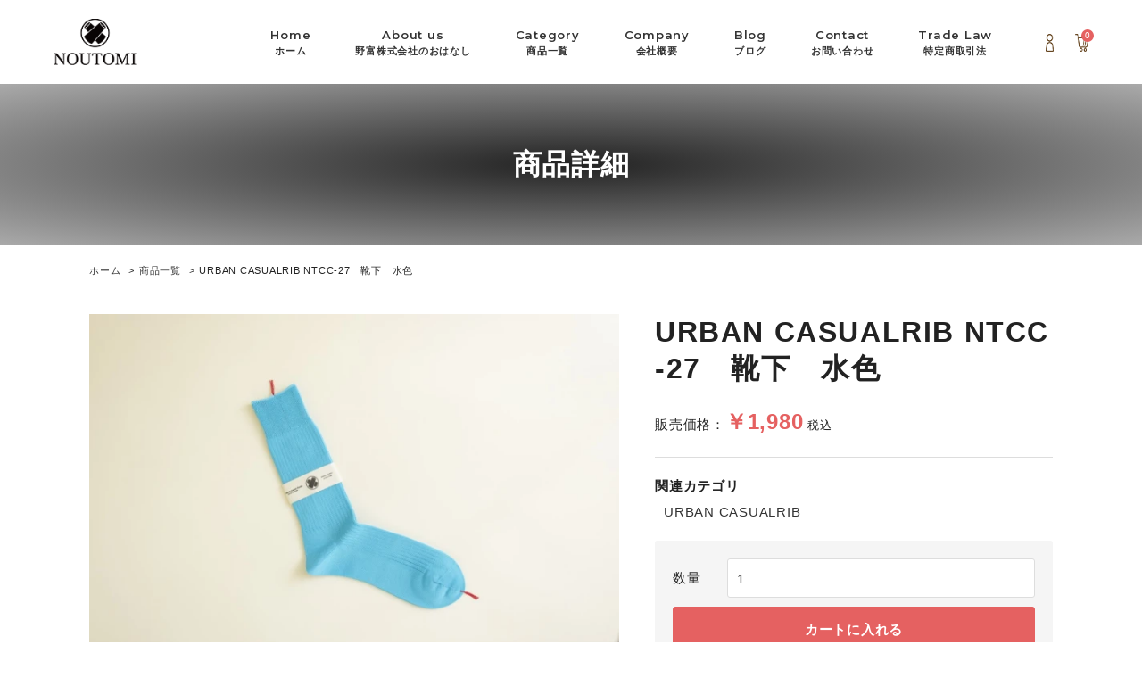

--- FILE ---
content_type: text/html; charset=UTF-8
request_url: https://noutomi.co.jp/products/detail/54
body_size: 5828
content:
<!DOCTYPE html>
<html lang="ja">
<head prefix="og: http://ogp.me/ns# fb: http://ogp.me/ns/fb# product: http://ogp.me/ns/product#">
    <meta charset="utf-8">
    <meta name="viewport" content="width=device-width, initial-scale=1, shrink-to-fit=no">
    <meta name="eccube-csrf-token" content="rNcRuPLYZ-Ow7fGiXw46ZNjl6RyxS0385_kjP67ouGE">
        <title>URBAN CASUALRIB NTCC-27　靴下　水色 - NOUTOMI</title>

        <meta name="author" content="野富株式会社">
    <meta property="og:type" content="og:product" /><meta property="og:title" content="URBAN CASUALRIB NTCC-27　靴下　水色" />
<meta property="og:image" content="https://noutomi.co.jp//html/upload/save_image/0218115758_620f0b36d7c22.jpg" />
<meta property="og:description" content="" />
<meta property="og:url" content="https://noutomi.co.jp/products/detail/54" />
<meta property="product:price:amount" content="1980"/>
<meta property="product:price:currency" content="JPY"/>
<meta property="product:product_link" content="https://noutomi.co.jp/products/detail/54"/>
<meta property="product:retailer_title" content="NOUTOMI"/>

	<link rel="stylesheet" href="https://use.fontawesome.com/releases/v5.11.2/css/all.css" />
    <link rel="stylesheet" href="//cdnjs.cloudflare.com/ajax/libs/font-awesome/4.7.0/css/font-awesome.min.css">
    <link rel="stylesheet" href="/html/template/ascrtpl/assets/css/html5reset-1.6.1.css">
    <link rel="stylesheet" href="/html/template/ascrtpl/assets/css/slick.css">
    <link rel="stylesheet" href="/html/template/ascrtpl/assets/css/simplebar.min.css">
    <link rel="stylesheet" href="/html/template/ascrtpl/assets/css/style.css">
    <link rel="stylesheet" href="/html/template/ascrtpl/assets/css/tablet.css" media="screen and (min-width: 600px) and (max-width: 1024px)">
    <link rel="stylesheet" href="/html/template/ascrtpl/assets/css/sphone.css" media="screen and (max-width: 599px)">
    <link rel="stylesheet" href="/html/template/ascrtpl/assets/css/extra.css">
        <script src="https://code.jquery.com/jquery-3.3.1.min.js" integrity="sha256-FgpCb/KJQlLNfOu91ta32o/NMZxltwRo8QtmkMRdAu8=" crossorigin="anonymous"></script>
    <script>
        $(function() {
            $.ajaxSetup({
                'headers': {
                    'ECCUBE-CSRF-TOKEN': $('meta[name="eccube-csrf-token"]').attr('content')
                }
            });
        });
    </script>
                            <script>
// HTML5のform validationを無効化する
$(function(){
    $("form").attr('novalidate', 'novalidate');
});
</script>
    	<link rel="preconnect" href="https://fonts.googleapis.com">
<link rel="preconnect" href="https://fonts.gstatic.com" crossorigin>
<link href="https://fonts.googleapis.com/css2?family=Montserrat:wght@400;500;600;700&display=swap" rel="stylesheet">
	<script></script>
</head>
<body id="page_product_detail" class="product product-detail product-detail-54 default">
<div id="container" class="container">
    <div class="container-inner">
        <header class="header">
    <div class="header-inner">
                    <div class="logo"><a href="/"><img src="/html/template/ascrtpl/assets/img/logo.png" alt="NOUTOMI"></a></div>
                <div class="gnav">
            <ul>
                <li><a href="/">Home<span>ホーム</span></a></li>
				<li><a href="/aboutus">About us<span>野富株式会社のおはなし</span></a></li>
                <li><a href="/products/list">Category<span>商品一覧</span></a>
                    


    <ul class="child">
                    <li>
                        <a href="https://noutomi.co.jp/products/list?category_id=2">
        URBAN CASUALRIB
    </a>
    
            </li>
                    <li>
                        <a href="https://noutomi.co.jp/products/list?category_id=3">
        ULTIMATE DRESSRIB
    </a>
    
            </li>
            </ul>

                </li>
                <li><a href="/help/about">Company<span>会社概要</span></a></li>
                <li><a href="/blog/list">Blog<span>ブログ</span></a></li>
                <li><a href="/contact">Contact<span>お問い合わせ</span></a></li>
				<li><a href="/help/tradelaw">Trade Law<span>特定商取引法</span></a></li>
            </ul>
        </div>
        <div class="header-nav">
                            <div class="header-login"><a href="/mypage/login"><img src="/html/template/ascrtpl/assets/img/header-user.png" alt="ログイン"></a></div>
                        <div class="header-cart">
                                <a href="/cart"><span>0</span><img src="/html/template/ascrtpl/assets/img/header-cart.png" alt="カート"></a>
            </div>
        </div>
    </div>
</header>

        <header class="sp-header">
    <div class="sp-header-inner">
		<div class="sp-header-logo"><a href="/"><img src="/html/template/ascrtpl/assets/img/logo.png" alt="NOUTOMI"></a></div>
		<div class="sp-header-nav">
                            
                <div class="sp-header-login"><a href="/mypage/login"><img src="/html/template/ascrtpl/assets/img/header-user.png" alt="ログイン"></a></div>
            			<div class="sp-header-cart">
										<a href="/cart"><span class="quantity">0</span><img src="/html/template/ascrtpl/assets/img/header-cart.png" alt="カート"></i></a>
			</div>
			<div class="drawer-btn"><span></span></div>
		</div>
        
    </div>
</header>

                    <div class="page-title">
    <div class="page-title-inner">
                    <p>商品詳細</p>
            </div>
</div>

                <div class="breadcrumb">
        <div class="breadcrumb-inner">
            <ul itemscope itemtype="https://schema.org/BreadcrumbList">
                <li itemprop="itemListElement" itemscope itemtype="https://schema.org/ListItem">
                                        <meta itemprop="position" content="1" />
                    <a itemprop="item" href="https://noutomi.co.jp/">
                        <span itemprop="name">ホーム</span>
                    </a>
                </li>
                                    <li itemprop="itemListElement" itemscope itemtype="https://schema.org/ListItem">
                                                <meta itemprop="position" content="2" />
                        <a itemprop="item" href="https://noutomi.co.jp/products/list">
                            <span itemprop="name">商品一覧</span>
                        </a>
                    </li>
                                                    <li itemprop="itemListElement" itemscope itemtype="https://schema.org/ListItem">
                                        <meta itemprop="position" content="3" />
                    <span itemprop="name">
                                                    URBAN CASUALRIB NTCC-27　靴下　水色
                                            </span>
                </li>
            </ul>
        </div>
    </div>

                <div class="content">
            <div class="content-inner">
                <div class="main">
                    <div class="main-inner">
                            <div class="ec-productRole">
                <div class="ec-grid2">
            <div class="ec-grid2__cell">
                <div class="ec-sliderItemRole">
                    <div class="item_visual">
                                                    <div class="slide-item">
                                <img src="/html/upload/thumb_image/0218115758_620f0b36d7c22-660x660-contain.webp" srcset="/html/upload/thumb_image/0218115758_620f0b36d7c22-660x660-contain.webp 1x, /html/upload/thumb_image/0218115758_620f0b36d7c22-1320x1320-contain.webp 2x" width="660" height="440" alt="URBAN CASUALRIB NTCC-27　靴下　水色" loading="lazy">
                            </div>
                                                    <div class="slide-item">
                                <img src="/html/upload/thumb_image/0218115808_620f0b40a89e5-660x660-contain.webp" srcset="/html/upload/thumb_image/0218115808_620f0b40a89e5-660x660-contain.webp 1x, /html/upload/thumb_image/0218115808_620f0b40a89e5-1320x1320-contain.webp 2x" width="660" height="440" alt="URBAN CASUALRIB NTCC-27　靴下　水色" loading="lazy">
                            </div>
                                                    <div class="slide-item">
                                <img src="/html/upload/thumb_image/0218115735_620f0b1f860c0-660x660-contain.webp" srcset="/html/upload/thumb_image/0218115735_620f0b1f860c0-660x660-contain.webp 1x, /html/upload/thumb_image/0218115735_620f0b1f860c0-1320x1320-contain.webp 2x" width="660" height="440" alt="URBAN CASUALRIB NTCC-27　靴下　水色" loading="lazy">
                            </div>
                                                    <div class="slide-item">
                                <img src="/html/upload/thumb_image/0218115735_620f0b1f86177-660x660-contain.webp" srcset="/html/upload/thumb_image/0218115735_620f0b1f86177-660x660-contain.webp 1x, /html/upload/thumb_image/0218115735_620f0b1f86177-1320x1320-contain.webp 2x" width="660" height="440" alt="URBAN CASUALRIB NTCC-27　靴下　水色" loading="lazy">
                            </div>
                                                    <div class="slide-item">
                                <img src="/html/upload/thumb_image/0218115735_620f0b1f86226-660x660-contain.webp" srcset="/html/upload/thumb_image/0218115735_620f0b1f86226-660x660-contain.webp 1x, /html/upload/thumb_image/0218115735_620f0b1f86226-1320x1320-contain.webp 2x" width="660" height="440" alt="URBAN CASUALRIB NTCC-27　靴下　水色" loading="lazy">
                            </div>
                                                    <div class="slide-item">
                                <img src="/html/upload/thumb_image/0218115735_620f0b1f86300-660x660-contain.webp" srcset="/html/upload/thumb_image/0218115735_620f0b1f86300-660x660-contain.webp 1x, /html/upload/thumb_image/0218115735_620f0b1f86300-1320x1320-contain.webp 2x" width="660" height="440" alt="URBAN CASUALRIB NTCC-27　靴下　水色" loading="lazy">
                            </div>
                                                    <div class="slide-item">
                                <img src="/html/upload/thumb_image/0218115735_620f0b1f863a9-660x660-contain.webp" srcset="/html/upload/thumb_image/0218115735_620f0b1f863a9-660x660-contain.webp 1x, /html/upload/thumb_image/0218115735_620f0b1f863a9-1320x1320-contain.webp 2x" width="660" height="440" alt="URBAN CASUALRIB NTCC-27　靴下　水色" loading="lazy">
                            </div>
                                                    <div class="slide-item">
                                <img src="/html/upload/thumb_image/0218115735_620f0b1f86437-660x660-contain.webp" srcset="/html/upload/thumb_image/0218115735_620f0b1f86437-660x660-contain.webp 1x, /html/upload/thumb_image/0218115735_620f0b1f86437-1320x1320-contain.webp 2x" width="660" height="440" alt="URBAN CASUALRIB NTCC-27　靴下　水色" loading="lazy">
                            </div>
                                                    <div class="slide-item">
                                <img src="/html/upload/thumb_image/0218115735_620f0b1f864cc-660x660-contain.webp" srcset="/html/upload/thumb_image/0218115735_620f0b1f864cc-660x660-contain.webp 1x, /html/upload/thumb_image/0218115735_620f0b1f864cc-1320x1320-contain.webp 2x" width="660" height="440" alt="URBAN CASUALRIB NTCC-27　靴下　水色" loading="lazy">
                            </div>
                                                    <div class="slide-item">
                                <img src="/html/upload/thumb_image/0218115735_620f0b1f86594-660x660-contain.webp" srcset="/html/upload/thumb_image/0218115735_620f0b1f86594-660x660-contain.webp 1x, /html/upload/thumb_image/0218115735_620f0b1f86594-1320x1320-contain.webp 2x" width="660" height="440" alt="URBAN CASUALRIB NTCC-27　靴下　水色" loading="lazy">
                            </div>
                                                    <div class="slide-item">
                                <img src="/html/upload/thumb_image/0218115735_620f0b1f8667f-660x660-contain.webp" srcset="/html/upload/thumb_image/0218115735_620f0b1f8667f-660x660-contain.webp 1x, /html/upload/thumb_image/0218115735_620f0b1f8667f-1320x1320-contain.webp 2x" width="660" height="440" alt="URBAN CASUALRIB NTCC-27　靴下　水色" loading="lazy">
                            </div>
                                            </div>
                    <div class="item_nav">
                                                    <div class="slideThumb" data-index="0">
                                                                <img src="/html/upload/thumb_image/0218115758_620f0b36d7c22-660x660-contain.webp" srcset="/html/upload/thumb_image/0218115758_620f0b36d7c22-660x660-contain.webp 1x, /html/upload/thumb_image/0218115758_620f0b36d7c22-1320x1320-contain.webp 2x" width="660" height="440" alt="URBAN CASUALRIB NTCC-27　靴下　水色" loading="lazy">
                            </div>
                                                    <div class="slideThumb" data-index="1">
                                                                <img src="/html/upload/thumb_image/0218115808_620f0b40a89e5-660x660-contain.webp" srcset="/html/upload/thumb_image/0218115808_620f0b40a89e5-660x660-contain.webp 1x, /html/upload/thumb_image/0218115808_620f0b40a89e5-1320x1320-contain.webp 2x" width="660" height="440" alt="URBAN CASUALRIB NTCC-27　靴下　水色" loading="lazy">
                            </div>
                                                    <div class="slideThumb" data-index="2">
                                                                <img src="/html/upload/thumb_image/0218115735_620f0b1f860c0-660x660-contain.webp" srcset="/html/upload/thumb_image/0218115735_620f0b1f860c0-660x660-contain.webp 1x, /html/upload/thumb_image/0218115735_620f0b1f860c0-1320x1320-contain.webp 2x" width="660" height="440" alt="URBAN CASUALRIB NTCC-27　靴下　水色" loading="lazy">
                            </div>
                                                    <div class="slideThumb" data-index="3">
                                                                <img src="/html/upload/thumb_image/0218115735_620f0b1f86177-660x660-contain.webp" srcset="/html/upload/thumb_image/0218115735_620f0b1f86177-660x660-contain.webp 1x, /html/upload/thumb_image/0218115735_620f0b1f86177-1320x1320-contain.webp 2x" width="660" height="440" alt="URBAN CASUALRIB NTCC-27　靴下　水色" loading="lazy">
                            </div>
                                                    <div class="slideThumb" data-index="4">
                                                                <img src="/html/upload/thumb_image/0218115735_620f0b1f86226-660x660-contain.webp" srcset="/html/upload/thumb_image/0218115735_620f0b1f86226-660x660-contain.webp 1x, /html/upload/thumb_image/0218115735_620f0b1f86226-1320x1320-contain.webp 2x" width="660" height="440" alt="URBAN CASUALRIB NTCC-27　靴下　水色" loading="lazy">
                            </div>
                                                    <div class="slideThumb" data-index="5">
                                                                <img src="/html/upload/thumb_image/0218115735_620f0b1f86300-660x660-contain.webp" srcset="/html/upload/thumb_image/0218115735_620f0b1f86300-660x660-contain.webp 1x, /html/upload/thumb_image/0218115735_620f0b1f86300-1320x1320-contain.webp 2x" width="660" height="440" alt="URBAN CASUALRIB NTCC-27　靴下　水色" loading="lazy">
                            </div>
                                                    <div class="slideThumb" data-index="6">
                                                                <img src="/html/upload/thumb_image/0218115735_620f0b1f863a9-660x660-contain.webp" srcset="/html/upload/thumb_image/0218115735_620f0b1f863a9-660x660-contain.webp 1x, /html/upload/thumb_image/0218115735_620f0b1f863a9-1320x1320-contain.webp 2x" width="660" height="440" alt="URBAN CASUALRIB NTCC-27　靴下　水色" loading="lazy">
                            </div>
                                                    <div class="slideThumb" data-index="7">
                                                                <img src="/html/upload/thumb_image/0218115735_620f0b1f86437-660x660-contain.webp" srcset="/html/upload/thumb_image/0218115735_620f0b1f86437-660x660-contain.webp 1x, /html/upload/thumb_image/0218115735_620f0b1f86437-1320x1320-contain.webp 2x" width="660" height="440" alt="URBAN CASUALRIB NTCC-27　靴下　水色" loading="lazy">
                            </div>
                                                    <div class="slideThumb" data-index="8">
                                                                <img src="/html/upload/thumb_image/0218115735_620f0b1f864cc-660x660-contain.webp" srcset="/html/upload/thumb_image/0218115735_620f0b1f864cc-660x660-contain.webp 1x, /html/upload/thumb_image/0218115735_620f0b1f864cc-1320x1320-contain.webp 2x" width="660" height="440" alt="URBAN CASUALRIB NTCC-27　靴下　水色" loading="lazy">
                            </div>
                                                    <div class="slideThumb" data-index="9">
                                                                <img src="/html/upload/thumb_image/0218115735_620f0b1f86594-660x660-contain.webp" srcset="/html/upload/thumb_image/0218115735_620f0b1f86594-660x660-contain.webp 1x, /html/upload/thumb_image/0218115735_620f0b1f86594-1320x1320-contain.webp 2x" width="660" height="440" alt="URBAN CASUALRIB NTCC-27　靴下　水色" loading="lazy">
                            </div>
                                                    <div class="slideThumb" data-index="10">
                                                                <img src="/html/upload/thumb_image/0218115735_620f0b1f8667f-660x660-contain.webp" srcset="/html/upload/thumb_image/0218115735_620f0b1f8667f-660x660-contain.webp 1x, /html/upload/thumb_image/0218115735_620f0b1f8667f-1320x1320-contain.webp 2x" width="660" height="440" alt="URBAN CASUALRIB NTCC-27　靴下　水色" loading="lazy">
                            </div>
                                            </div>
                </div>
            </div>
            <div class="ec-grid2__cell">
                <div class="ec-productRole__profile">
                                                                                <div class="ec-productRole__title">
                        <h1 class="ec-headingTitle">URBAN CASUALRIB NTCC-27　靴下　水色</h1>
                    </div>
                                                                                <div class="ec-productRole__price">
                        <div class="ec-productRole__price01">
                                                                                                                </div>
                                                <div class="ec-productRole__price02">
                                                            販売価格：<span class="ec-price__price price02-default">￥1,980</span>
                                <span class="ec-price__tax">税込</span>
                                                    </div>
                                                                    </div>
                                                                <div class="ec-productRole__category">
                            <div>関連カテゴリ</div>
                                                            <ul>
                                    <li>
                                                                                    <a href="https://noutomi.co.jp/products/list?category_id=2">URBAN CASUALRIB</a>                                    </li>
                                </ul>
                                                    </div>
                                                                                <div class="ec-productRole__cart" id="ec-productRole__cart">
                        <form action="https://noutomi.co.jp/products/add_cart/54" method="post" id="form1" name="form1">
                                                            <div class="ec-productRole__actions">
                                                                        <div class="ec-numberInput"><span>数量</span>
                                        <input type="number" id="quantity" name="quantity" required="required" min="1" maxlength="9" class="form-control" value="1" />
                                        
                                    </div>
                                </div>
                                <div class="ec-productRole__btn">
                                    <button type="submit" class="ec-blockBtn--action add-cart">
                                        カートに入れる
                                    </button>
                                </div>
                            
                            <input type="hidden" id="product_id" name="product_id" value="54" /><input type="hidden" id="ProductClass" name="ProductClass" value="54" /><input type="hidden" id="_token" name="_token" value="MDPXCmAfmCQAoimuS_RQJMHU8IqltTX6ZTWrhr1hMas" />
                        </form>
                        <div class="ec-modal">
                            <input type="checkbox" id="ec-modal-checkbox" class="checkbox">
                            <div class="ec-modal-overlay">
                                <label for="ec-modal-checkbox" class="ec-modal-overlay-close"></label>
                                <div class="ec-modal-wrap">
                                    <label for="ec-modal-checkbox" class="ec-modal-close"><span class="ec-icon"></span></label>
                                    <div id="ec-modal-header" class="text-center">カートに追加しました。</div>
                                    <div class="ec-modal-box">
                                        <div class="ec-role">
                                            <label for="ec-modal-checkbox" class="ec-inlineBtn--cancel">お買い物を続ける</label>
                                            <a href="https://noutomi.co.jp/cart" class="ec-inlineBtn--action">カートへ進む</a>
                                        </div>
                                    </div>
                                </div>
                            </div>
                        </div>
                                                    <form action="https://noutomi.co.jp/products/add_favorite/54" method="post">
                                <div class="ec-productRole__btn">
                                                                            <button type="submit" id="favorite" class="ec-blockBtn--cancel">
                                            お気に入りに追加
                                        </button>
                                                                    </div>
                            </form>
                                            </div>
                    <div class="ec-productRole__description page-content"><p>■内容量・サイズ</p>

<p>メンズソックス</p>

<p>サイズ：25~27cm</p>

<p>■カラー</p>

<p>水色</p>

<p>■原材料 原材料：綿86％、ナイロン13％、ポリウレタン1％</p>

<p>■製造地 奈良県広陵町</p>

<p>■注意事項/その他 ※画像はイメージです。</p>

<p>※モニター環境によっては、色味が現物と少し差がある可能性がございます。<br />
&nbsp;</p></div>
                </div>
            </div>
        </div>
    </div>
                    </div>
                </div>
            </div>
        </div>
        <footer class="footer">
    <div class="footer-inner">
        <div class="footer-logo"><a href="/"><img src="/html/template/ascrtpl/assets/img/logo.png" alt="NOUTOMI"></a></div>
        <nav class="footer-nav">
            <ul>
                <li><a href="/">Home<span>ホーム</span></a></li>
				<li><a href="aboutus">About us<span>野富株式会社のおはなし</span></a></li>
                <li><a href="/products/list">Category<span>商品一覧</span></a>
                </li>
                <li><a href="/help/about">Company<span>会社概要</span></a></li>
                <li><a href="/blog/list">Blog<span>ブログ</span></a></li>
                <li><a href="/contact">Contact<span>お問い合わせ</span></a></li>
                <li><a href="/help/tradelaw">Trade Law<span>特定商取引法</span></a></li>
            </ul>
        </nav>
    </div>
	<div class="footer-copyright">&copy; Noutomi Co,.Ltd. All Rights Reserved.</div>
</footer>

        <footer class="sp-footer">
    <div class="sp-footer-inner">
        <div class="sp-footer-logo"><a href="/"><img src="/html/template/ascrtpl/assets/img/logo.png" alt="NOUTOMI"></a></div>
        <nav class="sp-footer-nav">
            <ul>
                <li><a href="/">Home<span>ホーム</span></a></li>
				<li><a href="aboutus">About us<span>野富株式会社のおはなし</span></a></li>
                <li><a href="/products/list">Category<span>商品一覧</span></a>
                </li>
                <li><a href="/help/about">Company<span>会社概要</span></a></li>
                <li><a href="/blog/list">Blog<span>ブログ</span></a></li>
                <li><a href="/contact">Contact<span>お問い合わせ</span></a></li>
				<li><a href="/help/tradelaw">Trade Law<span>特定商取引法</span></a></li>
            </ul>
        </nav>
        <div class="footer-copyright">&copy; Noutomi Co,.Ltd. All Rights Reserved.</div>
    </div>
</footer>
<footer class="fixed-footer">
	<ul>
		<li><a href="/products/list"><i class="fas fa-list"></i>商品一覧</a></li>
		<li><a href="/contact"><i class="fas fa-envelope"></i>お問い合わせ</a></li>
		<li><a href="/cart"><i class="fas fa-shopping-cart"></i>カート</a></li>
	</ul>
</footer>

        <div class="pagetop-btn"><a class="scroll" href="#container"><img src="/html/template/ascrtpl/assets/img/pagetop.png" alt="TOP"></a></div>
    </div>
</div><!-- container -->
<div class="drawer-bg"><div class="drawer-close"></div></div>
<div class="drawer"><div class="drawer-main">
	<div class="drawer-nav">
		


    <ul class="child">
                    <li>
                        <a href="https://noutomi.co.jp/products/list?category_id=2">
        URBAN CASUALRIB
    </a>
    
            </li>
                    <li>
                        <a href="https://noutomi.co.jp/products/list?category_id=3">
        ULTIMATE DRESSRIB
    </a>
    
            </li>
            </ul>

        <ul>
            <li><a href="/help/about">会社概要</a></li>
            <li><a href="/blog/list">ブログ</a></li>
        </ul>
	</div>
	<div class="drawer-mail"><a href="/contact">お問い合わせ</a></div>
</div></div>

<script src="/html/template/ascrtpl/assets/js/jquery.easing.1.3.js"></script>
<script src="/html/template/ascrtpl/assets/js/slick.min.js"></script>
<script src="/html/template/ascrtpl/assets/js/simplebar.min.js"></script>
<script>
var eccube_lang = {
    "common.delete_confirm":"削除してもよろしいですか?"
}
</script><script src="/html/template/ascrtpl/assets/js/function.js"></script>
<script src="/html/template/ascrtpl/assets/js/eccube.js"></script>
    <script>
        eccube.classCategories = {"__unselected":{"__unselected":{"name":"\u9078\u629e\u3057\u3066\u304f\u3060\u3055\u3044","product_class_id":""}},"__unselected2":{"#":{"classcategory_id2":"","name":"","stock_find":true,"price01":"","price02":"1,800","price01_inc_tax":"","price02_inc_tax":"1,980","product_class_id":"54","product_code":"","sale_type":"1"}}};

        // 規格2に選択肢を割り当てる。
        function fnSetClassCategories(form, classcat_id2_selected) {
            var $form = $(form);
            var product_id = $form.find('input[name=product_id]').val();
            var $sele1 = $form.find('select[name=classcategory_id1]');
            var $sele2 = $form.find('select[name=classcategory_id2]');
            eccube.setClassCategories($form, product_id, $sele1, $sele2, classcat_id2_selected);
        }

            </script>
    <script>
        $(function() {
            // bfcache無効化
            $(window).bind('pageshow', function(event) {
                if (event.originalEvent.persisted) {
                    location.reload(true);
                }
            });
        });
    </script>
    <script>
        $(function() {
            $('.add-cart').on('click', function(event) {
                
                
                // 個数フォームのチェック
                if ($('#quantity').val() < 1) {
                    $('#quantity')[0].setCustomValidity('1以上で入力してください。');
                    return true;
                } else {
                    $('#quantity')[0].setCustomValidity('');
                }

                event.preventDefault();
                $form = $('#form1');
                $.ajax({
                    url: $form.attr('action'),
                    type: $form.attr('method'),
                    data: $form.serialize(),
                    dataType: 'json',
                    beforeSend: function(xhr, settings) {
                        // Buttonを無効にする
                        $('.add-cart').prop('disabled', true);
                    }
                }).done(function(data) {
                    // レスポンス内のメッセージをalertで表示
                    $.each(data.messages, function() {
                        $('#ec-modal-header').html(this);
                    });

                    $('#ec-modal-checkbox').prop('checked', true);

                    // カートブロックを更新する
                    $.ajax({
                        url: "https://noutomi.co.jp/block/cart",
                        type: 'GET',
                        dataType: 'html'
                    }).done(function(html) {
                        var num = $(html).find('.ec-cartNavi__badge').html();
                        $('.header-cart span').html(num);
                    });
                }).fail(function(data) {
                    alert('カートへの追加に失敗しました。');
                }).always(function(data) {
                    // Buttonを有効にする
                    $('.add-cart').prop('disabled', false);
                });
            });
        });
    </script>
    <script>
        $(function() {
            $('.ec-classcategory dd').on('click', function(){
                if (!$(this).find('.stock-none').length) {
                    var classcategory_id1 = $(this).data('classcategory-id1');
                    var classcategory_id2 = $(this).data('classcategory-id2');
                    var classcategory_id2_name = $(this).data('classcategory-id2-name');
                    $('#classcategory_id1').val(classcategory_id1);
                    $('#classcategory_id2').children().remove().end().append($('<option value="' + classcategory_id2 + '">' + classcategory_id2_name + '</option>')).val(classcategory_id2);

                    $('html,body').animate({scrollTop: $('#ec-productRole__cart').offset().top}, {'duration': 600, 'easing': 'easeOutCubic', 'queue': false});
                }
            });
        });
    </script>
    <script type="application/ld+json">
    {
        "@context": "http://schema.org/",
        "@type": "Product",
                "image": [
                            "https://noutomi.co.jp/html/upload/save_image/0218115758_620f0b36d7c22.jpg",                            "https://noutomi.co.jp/html/upload/save_image/0218115808_620f0b40a89e5.jpg",                            "https://noutomi.co.jp/html/upload/save_image/0218115735_620f0b1f860c0.jpg",                            "https://noutomi.co.jp/html/upload/save_image/0218115735_620f0b1f86177.jpg",                            "https://noutomi.co.jp/html/upload/save_image/0218115735_620f0b1f86226.jpg",                            "https://noutomi.co.jp/html/upload/save_image/0218115735_620f0b1f86300.jpg",                            "https://noutomi.co.jp/html/upload/save_image/0218115735_620f0b1f863a9.jpg",                            "https://noutomi.co.jp/html/upload/save_image/0218115735_620f0b1f86437.jpg",                            "https://noutomi.co.jp/html/upload/save_image/0218115735_620f0b1f864cc.jpg",                            "https://noutomi.co.jp/html/upload/save_image/0218115735_620f0b1f86594.jpg",                            "https://noutomi.co.jp/html/upload/save_image/0218115735_620f0b1f8667f.jpg"                    ],
        "name": "URBAN CASUALRIB NTCC-27　靴下　水色",
                    "description": "",
                "offers": {
            "@type": "Offer",
            "url": "https://noutomi.co.jp/products/detail/54",
            "itemCondition": "http://schema.org/NewCondition",
                            "availability": "http://schema.org/InStock",
                        "price": "1980",
            "priceCurrency": "JPY"
        }
    }
    </script>
<script src="/html/template/ascrtpl/assets/js/settings.js"></script>
<div id="loading"></div>
</body>
</html>

--- FILE ---
content_type: text/css
request_url: https://noutomi.co.jp/html/template/ascrtpl/assets/css/style.css
body_size: 8958
content:

/* clearfix
------------------------------------------*/
.clear{ clear: both; }
.clearfix{ zoom: 1; }
.clearfix:after{ content: ''; display: table; clear: both; }

/* base
------------------------------------------*/
*, *:before, *:after{
	outline: none;
	box-sizing: border-box;
	-moz-box-sizing: border-box;
	-webkit-box-sizing: border-box;
}
html{
	font-size: 62.5%;
}
body, th, td, h1, h2, h3, h4, h5, h6, table, td, th, input, textarea, select, label, button{
	color: #222;
	font-size: 1.5rem;
	font-family: -apple-system, BlinkMacSystemFont, 'Helvetica Neue', 'Helvetica', 'Arial', 'YuGothic', 'Yu Gothic', 'Hiragino Sans', 'Hiragino Kaku Gothic ProN', 'Meiryo', sans-serif;
	font-weight: normal;
	font-feature-settings: 'palt';
	line-height: 1.6;
	letter-spacing: 0.05em;
	word-break: break-all;
	word-wrap: break-word;
}
h1, h2, h3, h4, h5, h6{
	font-weight: bold;
	line-height: 1.3;
}
a, button{
	color: #333;
	text-decoration: none;
	transition: all 0.2s linear;
	user-select: none;
}
.default a:hover,
.default button:hover{
	opacity: 0.7;
}

ul, ol{ list-style: none; }	
img{ max-width: 100%; height: auto; vertical-align: middle; backface-visibility: hidden; transition: all 0.2s linear; }
::-moz-focus-inner{ padding: 0; border: 0; }
:placeholder-shown { color: #bbb; }
::-webkit-input-placeholder{ color: #bbb; }
::-moz-placeholder{ color: #bbb; }
:-moz-placeholder{ color: #bbb; }
:-ms-input-placeholder{ color: #bbb; }

.serif{
	font-family: 'Times New Roman', 'YuMincho', 'Yu Mincho', 'Hiragino Mincho ProN', 'MS PMincho', serif;
}
.mon{
	font-family: 'Montserrat', sans-serif;
}

/* js
------------------------------------------*/
body.fixed{
	position: fixed;
	top: 0;
	left: 0;
	width: 100%;
}
#loading{
	z-index: 9999;
	display: none;
	position: fixed;
	top: 0;
	left: 0;
	width: 100%;
	height: 100%;
	background: rgba(255, 255, 255, 0.8);
}
#loading:after{
	content: '\f110';
	display: block;
	position: fixed;
	top: 50%;
	left: 0;
	margin: -50px 0 0 0;
	width: 100%;
	height: 100px;
	color: #888;
	font-size: 4.0rem;
	font-family: FontAwesome;
	text-align: center;
	line-height: 100px;
	animation: 3s linear infinite rotation;
}
@keyframes rotation{
	0%{ transform: rotate(0); }
	100%{ transform: rotate(360deg); }
}

/* eccube
------------------------------------------*/
.bg-load-overlay{
	background: rgba(255, 255, 255, 0.4);
	box-sizing: border-box;
	position: fixed;
	display: flex;
	flex-flow: column nowrap;
	align-items: center;
	justify-content: space-around;
	top: 0;
	left: 0;
	width: 100%;
	height: 100%;
	z-index: 2147483647;
	opacity: 1;
}

/* Btn */
.ec-inlineBtn--cancel,
.ec-inlineBtn--action,
.ec-inlineBtn,
.ec-blockBtn--cancel,
.ec-blockBtn--action,
.ec-blockBtn{
	cursor: pointer;
	display: block;
	margin: 0;
	padding: 0;
	width: 100%;
	height: 50px;
	color: #fff;
	font-size: 1.5rem;
	font-weight: bold;
	text-align: center;
	line-height: 50px;
	background: #555;
	border: #555 1px solid;
	border-radius: 3px;
}
.ec-inlineBtn{
	padding: 0 30px;
	width: auto;
	height: 44px;
	line-height: 44px;
}
.ec-inlineBtn--cancel,
.ec-inlineBtn--action,
.ec-inlineBtn{
	display: inline-block;
	padding: 0 20px;
	width: auto;
	font-size: 1.3rem;
}
.ec-inlineBtn--action,
.ec-blockBtn--action,
.ec-blockBtn{
	background: #e56161;
	border: #e56161 1px solid;
}
.default .ec-blockBtn--action:disabled{
	opacity: 0.7;
}
.ec-blockBtn--action + .ec-blockBtn--cancel,
.ec-blockBtn{
	margin: 10px 0 0 0;
}

input[type="text"],
input[type="number"],
input[type="email"],
input[type="password"],
textarea{
	display: block;
	padding: 0 10px;
	width: 100%;
	height: 44px;
	background: #fff;
	border: #ddd 1px solid;
	border-radius: 3px;
	transition: all 0.2s linear;
	appearance: none;
	-moz-appearance: none;
	-webkit-appearance: none;
}
input[type="text"]:focus,
input[type="number"]:focus,
input[type="email"]:focus,
input[type="password"]:focus,
textarea:focus{
	background: #fff;
	border: #aaa 1px solid;
}
textarea{
	padding: 10px;
	height: 200px;
}
.ec-select select,
.ec-birth select{
	padding: 0 25px 0 10px;
	height: 44px;
	color: #333;
	font-size: 1.5rem;
	line-height: 44px;
	background:
		linear-gradient(45deg, transparent 50%, #333 50%) no-repeat center right 14px/4px 4px,
		linear-gradient(-45deg, transparent 50%, #333 50%) no-repeat center right 10px/4px 4px;
	background-color: #fff;
	border: #ddd 1px solid;
	border-radius: 3px;
	appearance: none;
	-moz-appearance: none;
	-webkit-appearance: none;
}
.ec-checkbox input,
.ec-radio input{
	position: relative;
	top: -2px;
}
.ec-checkbox label,
.ec-radio label{
	margin: 0 15px 0 0;
}
.ec-halfInput{
	display: flex;
	flex-wrap: wrap;
}
.ec-halfInput input{
	margin: 0 10px 0 0;
	width: 40%;
}
.ec-halfInput span input{
	width: 90%;
}
.ec-zipInput{
	display: flex;
	flex-wrap: wrap;
	align-items: center;
	margin: 0 0 10px 0;
	width: auto;
}
.ec-zipInput input{
	width: 120px;
}
.ec-zipInput + .ec-select,
.ec-select + .ec-input,
.ec-input + .ec-input{
	margin: 10px 0 0 0;
}
.error input[type="text"],
.error input[type="number"],
.error input[type="email"],
.error input[type="password"],
.error textarea,
.error select{
	border: #e56161 1px solid;
	background-color: #fff3f3;
}
.ec-errorMessage{
	width: 100%;
	color: #e56161;
	font-size: 1.3rem;
}

/* .ec-modal */
.ec-modal .checkbox{
	display: none;
}
.ec-modal .ec-modal-overlay{
	z-index: -100;
	opacity: 0;
	display: flex;
	position: fixed;
	top: 0;
	left: 0;
	width: 100%;
	height: 100%;
	background: rgba(255, 255, 255, 0.8);
	transition: all 0.2s linear;
}
.ec-modal .ec-modal-wrap{
	align-self: center;
	width: 500px;
	max-width: 90%;
	margin: 0 auto;
	padding: 40px 25px;
	text-align: center;
	background: #fff;
	border-radius: 3px;
	box-shadow: 0 4px 12px 0 rgba(0, 0, 0, 0.12);
	transition: all 0.2s linear;
}
.ec-modal .ec-modal-wrap .ec-modal-box{
	margin: 20px 0 0 0;
	text-align: center;
}
.ec-modal .ec-modal-wrap .ec-modal-box label{
	transition: all 0.2s linear;
}
.ec-modal .ec-modal-overlay .ec-modal-close{
	cursor: pointer;
	position: absolute;
	top: 0;
	right: 0;
}
.ec-modal .ec-modal-overlay .ec-modal-close span{
	display: block;
	width: 40px;
	height: 40px;
}
.ec-modal .ec-modal-overlay .ec-modal-close span:before,
.ec-modal .ec-modal-overlay .ec-modal-close span:after{
	content: '';
	display: block;
	position: absolute;
	top: 19px;
	left: 10px;
	width: 20px;
	height: 2px;
	background: #555;
	transform: rotate(45deg);
	border-radius: 1px;
}
.ec-modal .ec-modal-overlay .ec-modal-close span:after{
	transform: rotate(135deg);
}
.ec-modal .ec-modal-overlay-close{
	cursor: pointer;
	display: none;
	position: fixed;
	left: 0;
	top: 0;
	width: 100%;
	height: 100%;
}
.ec-modal input:checked ~ .ec-modal-overlay{
	z-index: 9997;
	opacity: 1;
	overflow: auto;
	transform: scale(1);
}
.ec-modal input:checked ~ .ec-modal-overlay .ec-modal-overlay-close{
	display: block;
}
.ec-modal input:checked ~ .ec-modal-overlay .ec-modal-wrap{
	z-index: 9999;
	transform: translateY(0);
}

/* Layout
------------------------------------------*/
.container{
}
.main{
	margin: 0 auto;
	max-width: 1080px;
}
.front_page .main{
	max-width: 100%;
}
	margin: 0 auto;
	max-width: 1080px;
}

/* header
------------------------------------------*/
.header{
	display: block;
}
.header-inner{
	position: relative;
	margin: 0 auto;
	padding: 0 60px;
	max-width: 100%;
	height: 94px;
	display: flex;
	justify-content: space-between;
	align-items: center;
}
.front_page .header{
}
.header .site-description{
	position: absolute;
	top: 50px;
	left: 130px;
	font-size: 1.1rem;
}
.header .logo{
}
.header-nav{
	display: flex;
	justify-content: flex-end;
	margin-left: 60px;
}
.header-nav .header-mymenu{
	position: relative;
}
.header-nav .header-mymenu ul{
	z-index: 10;
	opacity: 0;
	visibility: hidden;
	position: absolute;
	top: 60px;
	left: 50%;
	padding: 20px;
	background: #555;
	border-radius: 3px;
	box-shadow: 0 4px 12px 0 rgba(0, 0, 0, 0.12);
	transform: translateX(-50%);
	transition: all 0.2s ease;
}
.header-nav .header-mymenu ul.open{
	opacity: 1;
	visibility: visible;
	top: 50px;
}
.header-nav .header-mymenu ul:before{
	content: '';
	position: absolute;
	top: -8px;
	left: 50%;
	border-color: transparent transparent #555 transparent;
	border-width: 0 4px 8px 4px;
	border-style: solid;
	transform: translateX(-50%);
}
.header-nav .header-mymenu ul li{
	text-align: left;
}
.header-nav .header-mymenu ul li a{
	display: block;
	padding: 5px 0;
	width: 120px;
	color: #fff;
}
.header-nav .header-cart{
	position: relative;
	margin-left: 24px;
}
.header-nav .header-login img,
.header-nav .header-cart img{
	height: 20px !important;
}
.header-nav .header-cart span{
	position: absolute;
	top: -2px;
	right: -6px;
	display: flex;
	flex-direction: column;
	justify-content: center;
	align-items: center;
	text-align: center;
	min-width: 14px;
	height: 14px;
	color: #fff;
	font-size: 1rem;
	text-align: center;
	background: #e56161;
	-webkit-border-radius: 50%;
	-moz-border-radius: 50%;
	border-radius: 50%;
}
.gnav{
	width: 100%;
}
.gnav > ul{
	display: flex;
	justify-content: flex-end;
}
.gnav > ul > li{
	position: relative;
	margin-left: 50px;
}
.gnav > ul > li > a{
	display: block;
	text-align: center;
	font-family: 'Montserrat', sans-serif;
	font-size: 13px;
	font-weight: 600;
}
.gnav > ul > li > a > span{
	display: block;
	font-size: 11px;
	font-family: -apple-system, BlinkMacSystemFont, 'Helvetica Neue', 'Helvetica', 'Arial', 'YuGothic', 'Yu Gothic', 'Hiragino Sans', 'Hiragino Kaku Gothic ProN', 'Meiryo', sans-serif;
}
.gnav ul.child{
	visibility: hidden;
	opacity: 0;
	position: absolute;
	top: 120%;
	left: 0;
	padding: 15px;
	width: 230px;
	background: #fff;
	box-shadow: 0 4px 12px 0 rgba(0, 0, 0, 0.12);
	transition: all 0.2s ease;
	z-index: 1;
}
.gnav ul.child.open{
	visibility: visible;
	opacity: 1;
	top: 100%;
}
.gnav ul.child > li > a{
	display: block;
}
.gnav ul.child > li > a:before{
	content: '\f105';
	margin: 0 5px 0 0;
	font-family: FontAwesome;
}
.gnav ul.child > li > ul{
	padding: 5px 5px 5px 20px;
}
.gnav ul.child > li > ul > li > a{
	display: block;
	padding: 3px 0;
	font-size: 1.3rem;
}

.sp-header{
	display: none;
}
.sp-header-inner{
	display: flex;
	justify-content: space-between;
	align-items: center;
	padding: 20px 15px;
}
.drawer-btn{
	position: relative;
	width: 44px;
	height: 44px;
}
.drawer-btn span,
.drawer-btn:before,
.drawer-btn:after{
	content: '';
	display: block;
	position: absolute;
	top: 21px;
	left: 14px;
	width: 16px;
	height: 2px;
	background: #555;
	border-radius: 1px;
}
.drawer-btn:before{
	top: 16px;
}
.drawer-btn:after{
	top: 26px;
}
.sp-header-logo{
	width: calc(100% - 88px);
	text-align: center;
}
.sp-header-logo img{
	width: 80px;
}
.sp-header-cart{
	position: relative;
}
.sp-header-cart a{
	display: block;
	width: 44px;
	height: 44px;
	font-size: 2.0rem;
	line-height: 44px;
	text-align: center;
}
.sp-header-cart span{
	position: absolute;
	top: 2px;
	right: 0;
	padding: 0 3px;
	min-width: 18px;
	height: 18px;
	color: #fff;
	font-size: 1.1rem;
	line-height: 18px;
	text-align: center;
	background: #e56161;
	border-radius: 20px;
}


/* drawer
------------------------------------------*/
.drawer-bg{
	cursor: pointer;
	opacity: 0;
	visibility: hidden;
	position: fixed;
	top: 16.7vw;
	left: 0;
	width: 100%;
	height: 100%;
	background: rgba(0, 0, 0, 0.8);
	transition: all 0.2s ease;
	z-index: 9998;
}
.drawer-bg.open{
	opacity: 1;
	visibility: visible;
}
.drawer-close{
	cursor: pointer;
	display: block;
	position: fixed;
	top: 0;
	right: 0;
	width: 14.8vw;
	max-width: 14.8vw;
	height: 16.7vw;
	background: #fff;
}
.drawer-close:before,
.drawer-close:after{
	content: '';
	display: block;
	position: absolute;
	top: 7.5vw;
	left: 4vw;
	width: 6.5vw;
	height: 0.9vw;
	background: #222;
	transform: rotate(45deg);
}
.drawer-close:after{
	transform: rotate(135deg);
}
.drawer{
	opacity: 0;
	visibility: hidden;
	overflow: auto;
	position: fixed;
	top: 16.7vw;
	right: calc((600 / 1080) * -100vw);
	width: calc((600 / 1080) * 100vw);
	max-width: calc((600 / 1080) * 100vw);
	height: 100%;
	background: #d1d1d1;
	transition: all 0.2s ease;
	transform: none;
	z-index: 9999;
	overflow: scroll;
}
.drawer.open{
	opacity: 1;
	visibility: visible;
	transform: translateX(-100%);
}

/* footer
------------------------------------------*/
.pagetop-btn{
	opacity: 0;
	visibility: hidden;
	position: fixed;
	bottom: 100px;
	right: 60px;
	transition: all 0.2s ease;
}
.pagetop-btn.show{
	z-index: 10;
	opacity: 1;
	visibility: visible;
}

.footer{
	display: block;
	margin: 100px 0 0 0;
	text-align: center;
	background: #f5f5f5;
}
.footer-inner{
	margin: 0 auto;
	max-width: 1080px;
	padding: 70px 0 60px;
}

.footer-logo{
	margin: 0 auto 80px;
	width: 120px;
}

.footer-nav{
	padding-top: 30px;
	border-top: #e3e3e3 1px solid;
	width: 100%;
}
.footer-nav > ul{
	display: flex;
	justify-content: center;
}
.footer-nav > ul > li{
	position: relative;
	margin: 0 33px;
}
.footer-nav > ul > li > a{
	display: block;
	text-align: center;
	font-family: 'Montserrat', sans-serif;
	font-size: 13px;
	font-weight: 600;
}
.footer-nav > ul > li > a > span{
	display: block;
	font-size: 11px;
	font-family: -apple-system, BlinkMacSystemFont, 'Helvetica Neue', 'Helvetica', 'Arial', 'YuGothic', 'Yu Gothic', 'Hiragino Sans', 'Hiragino Kaku Gothic ProN', 'Meiryo', sans-serif;
}
.footer-copyright{
	height: 60px;
	line-height: 60px;
	background: #333;
	color: #fff;
	font-size: 1.2rem;
}

.sp-footer{
	display: none;
	margin: 15vw 0 0 0;
	padding: 5vw 3.7vw 0;
	text-align: center;
	background: #f5f5f5;
}
.sp-footer-logo{
	margin: 0 auto 5vw;
	width: 40vw;
}
.sp-footer-nav{
	margin-bottom: 10vw;
}
.sp-footer-nav ul{
	margin: 0 auto;
	max-width: 80vw;
}
.sp-footer-nav ul li{
	text-align: left;
	border-bottom: #ddd 1px solid;
}
.sp-footer-nav ul li a{
	display: block;
	position: relative;
	padding: 1vw 1vw 1vw 4vw;
	font-size: 3vw;
	font-family: 'Montserrat', sans-serif;
}
.sp-footer-nav ul li a span{
	margin-left: 1.0em;
	font-size: 2.6vw;
	font-family: -apple-system, BlinkMacSystemFont, 'Helvetica Neue', 'Helvetica', 'Arial', 'YuGothic', 'Yu Gothic', 'Hiragino Sans', 'Hiragino Kaku Gothic ProN', 'Meiryo', sans-serif;
}
.sp-footer-nav ul li a:before{
	content: '\f105';
	position: absolute;
	top: 1vw;
	left: 0;
	font-family: FontAwesome;
}
.fixed-footer{
	display: none;
}

/* home
------------------------------------------*/

/* mainvisual */
.mainvisual{
	position: relative;
	margin-bottom: 80px;
	width: 100%;
}
.mainvisual img{
	width: 100% !important;
}
.mv-text{
	position: absolute;
	bottom: calc((60 / 1200) * 100vw);
	left: 60px;
	color: #fff;
	font-weight: 600;
	font-size: calc((14 / 1200) * 100vw);
	line-height: 2;
}
.mv-text h2{
	margin-bottom: .5em;
	color: #fff;
	font-size: calc((28 / 1200) * 100vw);
	font-family: "游明朝体", "Yu Mincho", YuMincho, "ヒラギノ明朝 Pro", "Hiragino Mincho Pro", "MS P明朝", "MS PMincho", serif;
}


/* main */
.main-message{
	margin: 0 auto 70px;
	max-width: 1080px;
	text-align: center;
}
.main-message .text{
	font-weight: 600;
	margin-bottom: 20px;
}
.main-message .text p{
	margin-bottom: 2.0em;
}
.main-message .text h2{
	margin-bottom: 1em;
	font-size: 24px;
	font-family: "游明朝体", "Yu Mincho", YuMincho, "ヒラギノ明朝 Pro", "Hiragino Mincho Pro", "MS P明朝", "MS PMincho", serif;
}
.main-message .image{
	width: 800px;
	margin: 0 auto;
}

.main-item-cat{
	margin: 0 auto 70px;
	max-width: 1080px;
	text-align: center;
	display: grid;
	grid-template-columns: repeat(1, 1fr);
	gap: 50px;
}
.main-item-cat h2{
	margin-bottom: 1em;
	font-size: 24px;
	font-family: "游明朝体", "Yu Mincho", YuMincho, "ヒラギノ明朝 Pro", "Hiragino Mincho Pro", "MS P明朝", "MS PMincho", serif;
}
.main-item-cat-main{
	margin-bottom: 30px;
	display: flex;
	justify-content: space-between;
}
.main-item-cat-once:nth-child(even) .main-item-cat-main{
	flex-flow: row-reverse;
}
.main-item-cat .image{
	width: 435px;
}
.main-item-cat .text{
	width: 615px;
	text-align: left;
}
.main-item-cat-btn a{
	display: flex;
	flex-direction: column;
	justify-content: center;
	align-items: center;
	text-align: center;
	margin: 0 auto;
	width: 260px;
	height: 60px;
	color: #fff;
	font-weight: 600;
	background: #222;
}

.main-newitems{
	padding: 70px 0;
	background: #f6f6f6;
}
.main-newitems02{
	padding-top: 0;
	margin-bottom: 80px;
}
.main-newitems h2{
	text-align: center;
	margin-bottom: 60px;
	font-size: 28px;
	font-weight: 600;
	font-family: "游明朝体", "Yu Mincho", YuMincho, "ヒラギノ明朝 Pro", "Hiragino Mincho Pro", "MS P明朝", "MS PMincho", serif;
}
.main-newitems h2:before{
	display: inline-block;
	content: '';
	width: 31px;
	height: 29px;
	margin-right: 10px;
	background: url(/html/template/ascrtpl/assets/img/icon.png) no-repeat center 50%;
}
.main-newitems-main{
	margin: 0 auto;
	max-width: 1080px;
}
.main-newitems-main ul{
	margin-bottom: 60px;
	display: grid;
	grid-template-columns: repeat(4, 1fr);
	gap: 35px;
}
.main-newitems-main ul li .image{
	margin-bottom: 20px;
}
.main-newitems-btn a{
	display: flex;
	flex-direction: column;
	justify-content: center;
	align-items: center;
	text-align: center;
	margin: 0 auto;
	width: 260px;
	height: 60px;
	color: #fff;
	font-weight: 600;
	background: #222;
}

.main-concept{
	margin-bottom: 100px;
}
.main-concept ul{
	display: grid;
	grid-template-columns: repeat(1, 1fr);
	gap: calc((80 / 1200) * 100vw);
}
.main-concept ul li{
	position: relative;
	width: 100%;
}
.main-concept ul li:before{
	display: block;
	content: '';
	padding-top: calc((320 / 1080) * 100%);
}
.main-concept ul li .image{
	position: absolute;
	top: 0;
	left: 0;
	bottom: 0;
	width: calc((540 / 1080) * 100vw);
	text-align: left;
}
.main-concept ul li:nth-child(even) .image{
	right: 0;
	left: auto;
	text-align: right;
}
.main-concept ul li .image img{
	height: 100% !important;
}
.main-concept ul li .text-area{
	position: absolute;
	bottom: 0;
	right: 0;
	padding: calc((40 / 1200) * 100vw) calc((40 / 1200) * 100vw) 0 calc((40 / 1200) * 100vw);
	width: calc((620 / 1080) * 100vw);
	background: #fff;
	text-align: left;
	z-index: 10;
	font-weight: 600;
}
.main-concept ul li:nth-child(even) .text-area{
	left: 0;
	right: auto;
	text-align: right;
}
.main-concept ul li .text-area h2{
	margin-bottom: .8em;
	font-size: calc((28 / 1200) * 100vw);
	font-family: "游明朝体", "Yu Mincho", YuMincho, "ヒラギノ明朝 Pro", "Hiragino Mincho Pro", "MS P明朝", "MS PMincho", serif;
}
.main-concept ul li .text{
	font-size: calc((14 / 1200) * 100vw);
	line-height: 1.8;
}

.main-parallax{
	margin-bottom: 100px;
	position: relative;
	height: 360px;
	overflow: hidden;
}
.main-parallax-main{
    position: absolute;
    top: 0;
    left: 0;
    width: 100%;
    height: 600px;
	background: url(/html/template/ascrtpl/assets/img/main-parallax.png) no-repeat 50% 50%;
    background-size: cover;
    background-attachment: fixed;
    z-index: 1;
}

.main-blog h2{
	text-align: center;
	margin-bottom: 60px;
	font-size: 28px;
	font-weight: 600;
	font-family: "游明朝体", "Yu Mincho", YuMincho, "ヒラギノ明朝 Pro", "Hiragino Mincho Pro", "MS P明朝", "MS PMincho", serif;
}
.main-blog h2:before{
	display: inline-block;
	content: '';
	width: 31px;
	height: 29px;
	margin-right: 10px;
	background: url(/html/template/ascrtpl/assets/img/icon.png) no-repeat center 50%;
}
.main-blog-main{
	margin: 0 auto;
	max-width: 1080px;
}
.main-blog-main ul{
	display: grid;
	grid-template-columns: repeat(3, 1fr);
	gap: 40px;
}
.main-blog-main ul li .image{
	margin-bottom: 20px;
}
.main-blog-main ul li .date{
	color: #545454;
}
.main-blog-main ul li h3 a{
	color: inherit;
	display: -webkit-box;
	-webkit-line-clamp: 1;
	-webkit-box-orient: vertical;
	overflow: hidden;;
}

/* page
------------------------------------------*/

/* title */
.page-title{
	padding: 70px 0;
	background: -moz-radial-gradient(#222, #aaa);
	background: -webkit-radial-gradient(#222, #aaa);
	background: radial-gradient(#222, #aaa);
}
.page-title-inner{
	margin: 0 auto;
	max-width: 1080px;
	text-align: center;
}
.page-title-inner h1,
.page-title-inner p{
	font-size: 3.2rem;
	font-weight: bold;
	line-height: 1.3;
	color: #fff;
}

/* breadcrumb */
.breadcrumb{
	margin: 20px 0 40px 0;
	font-size: 1.1rem;
}
.breadcrumb-inner{
	margin: 0 auto;
	max-width: 1080px;
}
.breadcrumb ul{
	display: flex;
}
.breadcrumb ul li:after{
	content: '>';
	margin: 0 5px;
}
.breadcrumb ul li:last-child:after{
	display: none;
}
.breadcrumb ul li a{
}
.breadcrumb ul li span{
}

/* product list */
.ec-productListRole{
}
.ec-productListRole__main{
	margin: 0 0 50px 0;
}
.ec-productListCategory{
	margin: 0 0 50px 0;
}
.ec-productListCategory__image{
	margin: 0 0 30px 0;
}
.ec-productListCategory__image img{
	width: 100%;
}
.ec-productListCategory__content{
}
.ec-searchnavRole{
	margin: 0 0 30px 0;
}
.ec-searchnavRole__topicpath{
	margin: 0 0 5px 0;
	padding: 0 0 10px 0;
	border-bottom: #ddd 1px solid;
}
.ec-topicpath{
	display: flex;
}
.ec-topicpath li{
}
.ec-topicpath li.ec-topicpath__divider{
	margin: 0 5px;
}
.ec-topicpath li a{
	font-weight: bold;
}
.ec-searchnavRole__infos{
	display: flex;
	justify-content: space-between;
	align-items: center;
}
.ec-searchnavRole__counter span.ec-font-bold{
	font-weight: bold;
}
.ec-shelfGrid{
	display: grid;
	grid-template-columns: repeat(4, 1fr);
	gap: 20px;
}
.ec-shelfGrid li.ec-shelfGrid__item{
	position: relative;
}
.ec-shelfGrid li.ec-shelfGrid__item .ec-shelfGrid__item-image{
	margin: 0 0 15px 0;
}
.ec-shelfGrid li.ec-shelfGrid__item .ec-shelfGrid__item-image img{
	width: 100%;
}
.ec-shelfGrid li.ec-shelfGrid__item h3{
	margin: 0 0 5px 0;
	font-weight: bold;
}
.ec-shelfGrid li.ec-shelfGrid__item .ec-shelfGrid__description{
	margin: 5px 0;
	font-size: 1.3rem;
}
.ec-shelfGrid li.ec-shelfGrid__item .price02-default{
	font-size: 1.3rem;
	font-weight: normal;
}
.ec-shelfGrid li.ec-shelfGrid__item .price03-default{
	position: absolute;
	top: 5px;
	left: 5px;
	padding: 2px 6px;
	color: #fff;
	font-size: 1.1rem;
	font-weight: normal;
	background: #e56161;
	border-radius: 3px;
}

.ec-pagerRole{
	margin: 50px 0;
}
.ec-pagerRole ul{
	display: flex;
	flex-wrap: wrap;
	justify-content: center;
}
.ec-pagerRole ul li{
	margin: 0 2px;
}
.ec-pagerRole ul li a{
	display: block;
	padding: 5px 12px;
	color: #555;
	border: #555 1px solid;
	border-radius: 3px;
}
.ec-pagerRole ul li.ec-pager__item--active a{
	color: #fff;
	font-weight: bold;
	background: #555;
}

/* product list sidebar */
.ec-SideBlockRole{
	margin: 0 0 30px 0;
}
.ec-SideBlockRole h3{
	margin: 0 0 5px 0;
	padding: 0 0 5px 0;
	border-bottom: #555 2px solid;
}
.ec-SideBlockRole ul li{
	padding: 5px 0;
	border-bottom: #ddd 1px dashed;
}
.ec-SideBlockRole ul li ul{
	padding: 10px;
}
.ec-SideBlockRole ul li ul li{
	font-size: 1.3rem;
	border: none;
}
.ec-sideAboutRole__main{
	padding: 15px;
	font-size: 1.3rem;
	background: #f5f5f5;
}
.ec-sideAboutRole__main .name{
	margin: 0 0 5px 0;
	font-weight: bold;
}
.ec-sideAboutRole__main .text p{
	position: relative;
	padding: 0 0 0 15px;
}
.ec-sideAboutRole__main .text p:before{
	content: '\f041';
	position: absolute;
	top: 0;
	left: 0;
	color: #555;
	font-family: FontAwesome;
}
.ec-sideAboutRole__main .text .phone_number:before{
	content: '\f095';
}
.ec-sideAboutRole__main .text .business_hour:before{
	content: '\f017';
}
.ec-sideCalendarRole .calendar-once:not(:first-of-type){
	margin: 20px 0 0 0;
}
.ec-sideCalendarRole .calendar-once .calendar-title{
	margin: 0 0 10px 0;
	font-weight: bold;
	text-align: center;
}
.ec-sideCalendarRole table{
	width: 100%;
}
.ec-sideCalendarRole table thead th{
	padding: 5px 0;
	font-size: 1.1rem;
	font-weight: bold;
	text-align: center;
}
.ec-sideCalendarRole table tbody td{
	padding: 5px 0;
	font-size: 1.3rem;
	text-align: center;
}
.ec-sideCalendarRole table tbody td.off{
	color: #e56161;
	background: #f9e5e5;
}
.ec-sideCalendarRole table th:nth-of-type(1),
.ec-sideCalendarRole table td:nth-of-type(1),
.ec-sideCalendarRole table th:nth-of-type(7),
.ec-sideCalendarRole table td:nth-of-type(7){
}

/* product detail */
.deliv-notice{
	margin: 0 0 50px 0;
	padding: 15px;
	color: #fff;
	text-align: center;
	background: #e56161;
	border-radius: 3px;
}
.deliv-notice:before{
	content: '\f071';
	margin: 0 8px 0 0;
	font-family: FontAwesome;
}
.ec-productRole .ec-grid2{
	display: flex;
	margin: 0 0 80px 0;
}
.ec-productRole .ec-grid2__cell{
	position: relative;
	width: 55%;
}
.ec-productRole .ec-grid2__cell:last-of-type{
	padding: 0 0 0 40px;
	width: 45%;
}
.ec-sliderItemRole{
	position: sticky;
	top: 20px;
}
.ec-sliderItemRole .item_visual img{
	width: 100%;
}
.ec-sliderItemRole .item_nav{
	display: grid;
	grid-template-columns: repeat(4, 1fr);
	gap: 10px;
	margin: 10px 0 0 0;
}
.ec-sliderItemRole .item_nav .slideThumb{
	cursor: pointer;
}
.default .ec-sliderItemRole .item_nav .slideThumb img:hover{
	opacity: 0.7;
}
.ec-productRole__code{
	margin: 0 0 10px 0;
	color: #aaa;
	font-size: 1.3rem;
}
.ec-productRole__profile .ec-headingTitle{
	margin: 0 0 20px 0;
	font-size: 3.2rem;
}
.ec-productRole__tags{
	display: flex;
	margin: 0 0 20px 0;
}
.ec-productRole__tags li{
	display: block;
	margin: 0 5px 0 0;
	padding: 3px 8px;
	color: #fff;
	font-size: 1.1rem;
	background: #555;
	border-radius: 3px;
}
.ec-productRole__price .ec-price__tax{
	font-size: 1.3rem;
}
.ec-productRole__price01{
	opacity: 0.7;
}
.ec-productRole__price01 .ec-price__price{
	text-decoration: line-through;
}
.ec-productRole__price03{
	margin: 10px 0 0 0;
	padding: 20px;
	background: #f5f5f5;
	border-radius: 3px;
}
.ec-productRole__price03 p{
	margin: 0 0 5px 0;
}
.ec-productRole__price03 p span{
	display: block;
	color: #e56161;
	font-size: 1.3rem;
}
.ec-productRole__price02 .ec-price__price,
.ec-productRole__price03 .ec-price__price{
	color: #e56161;
	font-size: 2.4rem;
	font-weight: bold;
}
.ec-productRole__price02.hidden{
	opacity: 0.7;
}
.ec-productRole__price02.hidden .ec-price__price{
	color: #333;
	font-size: 1.5rem;
	font-weight: normal;
	text-decoration: line-through;
}
.ec-productRole__category{
	margin: 20px 0;
	padding: 20px 0 0 0;
	border-top: #ddd 1px solid;
}
.ec-productRole__category div{
	margin: 0 0 5px 0;
	font-weight: bold;
}
.ec-productRole__category ul{
	padding: 0 0 0 10px;
}
.ec-productRole__cart{
	margin: 0 0 20px 0;
	padding: 20px;
	background: #f5f5f5;
	border-radius: 3px;
}
.ec-productRole__actions{
}
.ec-productRole__actions > div{
	margin: 0 0 10px 0;
}
.ec-productRole__actions .ec-select select{
	width: 100%;
}
.ec-productRole__actions .ec-numberInput{
	display: flex;
	align-items: center;
}
.ec-productRole__actions .ec-numberInput span{
	width: 15%;
}
.ec-productRole__actions .ec-numberInput input{
	width: 85%;
}
.ec-productRole__btn{
	margin: 10px 0 0 0;
}
.ec-productRole__freearea{
	margin: 0 0 80px 0;
}
.ec-classcategory{
	margin: 0 0 30px 0;
}
.ec-classcategory dl dt{
	display: flex;
	align-items: center;
	justify-content: space-between;
	font-weight: bold;
	background: #f5f5f5;
	border-radius: 3px;
}
.ec-classcategory dl dt p{
	padding: 10px 15px;
}
.ec-classcategory dl dt span{
	width: 70px;
	font-weight: normal;
	text-align: center;
}
.ec-classcategory dl dd{
	cursor: pointer;
	display: flex;
	align-items: center;
	justify-content: flex-end;
	border-bottom: #ddd 1px dashed;
	transition: all 0.2s linear;
}
.default .ec-classcategory dl dd:hover{
	opacity: 0.7;
}
.ec-classcategory dl dd+dt{
	margin: 20px 0 0 0;
}
.ec-classcategory dl dd .name{
	padding: 15px;
	width: calc(100% - 230px);
	font-weight: bold;
}
.ec-classcategory dl dd .name span{
	display: block;
	color: #aaa;
	font-size: 1.3rem;
	font-weight: normal;
}
.ec-classcategory dl dd .price{
	padding: 15px 15px 15px 0;
	width: 180px;
	text-align: right;
}
.ec-classcategory dl dd .price .default{
	color: #aaa;
	font-size: 1.3rem;
}
.ec-classcategory dl dd .price .member span{
	color: #e56161;
}
.ec-classcategory dl dd .stock{
	width: 70px;
	text-align: center;
	border-left: #ddd 1px dashed;
}
.ec-classcategory dl dd .stock.stock-unlimited{
	color: #e56161;
}
.ec-classcategory dl dd .stock.stock-none{
	padding: 0 2px 0 0;
	color: #aaa;
}

.ec-classcategory-table{
	margin: 0 0 30px 0;
}
.ec-classcategory-table table{
	width: 100%;
	table-layout: fixed;
}
.ec-classcategory-table table thead th,
.ec-classcategory-table table tbody th{
	padding: 10px 5px;
	font-size: 1.3rem;
	font-weight: bold;
	vertical-align: middle;
	background: #f5f5f5;
	border: #ddd 1px solid;
}
.ec-classcategory-table table tbody td{
	padding: 10px 5px;
	font-size: 1.2rem;
	text-align: right;
	vertical-align: middle;
	border: #ddd 1px solid;
}
.ec-classcategory-table table tbody td span{
	color: #333;
}
.ec-classcategory-table table tbody td .code{
	color: #aaa;
}
.ec-classcategory-table .comment{
	margin: 5px 0 0 0;
	color: #aaa;
	font-size: 1.1rem;
}

/* other common */
.ec-link{
	cursor: pointer;
	text-decoration: underline;
}
.ec-required{
	margin: 0 0 0 10px;
	color: #e56161;
}
.ec-para-normal{
	margin: 0 0 50px 0;
}
.ec-para-normal + .ec-para-normal{
	margin: -50px 0 50px 0;
}
.ec-borderedDefs dl{
	display: flex;
	margin: 0 0 30px 0;
	padding: 0 0 30px 0;
	border-bottom: #ddd 1px dashed;
}
.ec-borderedDefs dl dt{
	width: 20%;
	font-weight: bold;
}
.ec-borderedDefs dl dd{
	position: relative;
	width: 80%;
}
.ec-borderedDefs dl dd p{
	margin: 5px 0 0 0;
	font-size: 1.3rem;
}
.ec-off4Grid{
	margin: 30px auto;
	max-width: 400px;
}
.ec-off4Grid .ec-checkbox{
	margin: 0 0 20px 0;
	text-align: center;
}
.ec-reportHeading{
	margin: 0 0 20px 0;
	font-size: 2.4rem;
	text-align: center;
}
.ec-reportDescription{
	text-align: center;
}

/* login */
.ec-login{
	margin: 0 auto;
	max-width: 600px;
}
.ec-login__icon{
	display: none;
}
.ec-login__input .ec-input input{
	margin: 0 0 10px 0;
}
.ec-login__input .ec-checkbox{
	margin: 10px 0 0 0;
}
.ec-login .ec-grid2{
	display: flex;
}
.ec-login .ec-grid2 .ec-grid2__cell{
	width: 50%;
}
.ec-login .ec-grid2 .ec-grid2__cell:last-of-type{
	padding: 0 0 0 30px;
}

/* cart */
.page-cart .ec-grid3{
	display: flex;
	justify-content: space-between;
}
.page-cart .ec-grid3 .ec-grid3__cell2{
	width: 60%;
}
.page-cart .ec-grid3 .ec-grid3__cell{
	width: calc(40% - 40px);
}
.ec-guest{
	display: flex;
	align-items: center;
	padding: 0 50px;
	height: 100%;
	text-align: center;
	background: #f5f5f5;
	border-radius: 3px;
}
.ec-guest p{
	margin: 0 0 15px 0;
}
.ec-cartRole__progress{
	text-align: center;
}
.ec-progress{
	display: flex;
	justify-content: center;
	margin: 0 0 50px 0;
}
.ec-progress__item{
	position: relative;
	width: 20%;
	max-width: 100px;
	text-align: center;
}
.ec-progress__item:after{
	z-index: -1;
	content: '';
	display: block;
	position: absolute;
	top: 18px;
	left: 50%;
	width: 100%;
	height: 4px;
	background: #555;
}
.ec-progress__item:last-of-type:after{
	display: none;
}
.ec-progress__number{
	margin: 0 auto 10px auto;
	width: 40px;
	height: 40px;
	color: #fff;
	font-size: 2.0rem;
	font-weight: bold;
	text-align: center;
	line-height: 40px;
	background: #555;
	border-radius: 20px;
}
.ec-progress__label{
	font-size: 1.3rem;
	font-weight: bold;
}
.is-complete .ec-progress__number{
	background: #e56161;
}
.is-complete .ec-progress__label{
	color: #e56161;
}
.ec-cartRole__totalText{
	margin: 30px 0;
	text-align: center;
}
.ec-cartTable{
	display: table;
	width: 100%;
}
.ec-cartHeader{
	display: table-row;
}
.ec-cartHeader li{
	display: table-cell;
	padding: 20px;
	color: #555;
	font-weight: bold;
	text-align: center;
	background: #f5f5f5;
}
.ec-cartRow{
	display: table-row;
}
.ec-cartRow li{
	display: table-cell;
	padding: 20px 0;
	vertical-align: middle;
	border-bottom: #ddd 1px dashed;
}
.ec-cartRow__delColumn{
	width: 8%;
}
.ec-cartRow__delColumn a img{
	display: none;
}
.ec-cartRow__delColumn a{
	display: block;
	position: relative;
	margin: 0 auto;
	width: 40px;
	height: 40px;
}
.ec-cartRow__delColumn a:before,
.ec-cartRow__delColumn a:after{
	content: '';
	display: block;
	position: absolute;
	top: 19px;
	left: 10px;
	width: 20px;
	height: 2px;
	background: #555;
	transform: rotate(45deg);
	border-radius: 1px;
}
.ec-cartRow__delColumn a:after{
	transform: rotate(135deg);
}
.ec-cartRow__contentColumn{
}
.ec-cartRow__img{
	display: table-cell;
	width: 80px;
	vertical-align: middle;
}
.ec-cartRow__summary{
	display: table-cell;
	padding: 0 0 0 15px;
	font-size: 1.1rem;
	font-weight: bold;
	vertical-align: middle;
}
.ec-cartRow__name a{
	font-size: 1.5rem;
}
.ec-cartRow__unitPrice{
	margin: 5px 0 0 0;
	font-size: 1.5rem;
}
.ec-cartRow__sutbtotalSP,
.ec-cartRow__amountSP{
	display: none;
}
.ec-cartRow__amountColumn{
	width: 12%;
	text-align: center;
}
.ec-cartRow__amount{
	margin: 0 0 10px 0;
}
.ec-cartRow__amountUpDown a,
.ec-cartRow__amountUpDown div{
	display: inline-block;
	position: relative;
	margin: 0 2px;
	width: 36px;
	height: 36px;
	text-align: center;
	line-height: 36px;
	border: #555 2px solid;
	border-radius: 20px;
}
.ec-cartRow__amountUpDown div{
	opacity: 0.3;
}
.ec-cartRow__amountUpDown a img,
.ec-cartRow__amountUpDown div img{
	display: none;
}
a.ec-cartRow__amountDownButton:before,
a.ec-cartRow__amountUpButton:before,
a.ec-cartRow__amountUpButton:after,
div.ec-cartRow__amountDownButtonDisabled:before{
	content: '';
	display: block;
	position: absolute;
	top: 15px;
	left: 10px;
	width: 12px;
	height: 2px;
	background: #555;
	border-radius: 1px;
}
a.ec-cartRow__amountUpButton:after{
	transform: rotate(90deg);
}
.ec-cartRow__subtotalColumn{
	width: 12%;
	text-align: right;
}
.ec-cartRole__actions{
	display: flex;
	flex-wrap: wrap;
	justify-content: center;
	flex-direction: row-reverse;
}
.ec-cartRole__total{
	margin: 30px 0;
	width: 100%;
	font-size: 1.8rem;
	font-weight: bold;
	text-align: right;
}
.ec-cartRole__total span{
	margin: 0 0 0 10px;
	color: #e56161;
	font-size: 2.4rem;
}
.ec-cartRole__actions .ec-blockBtn--action,
.ec-cartRole__actions .ec-blockBtn--cancel{
	margin: 0 10px;
	width: 200px;
}
.ec-alert-warning{
	margin: 30px 0;
	padding: 15px;
	color: #fff;
	text-align: center;
	background: #e56161;
	border-radius: 3px;
}
.ec-alert-warning__icon img{
	display: none;
}
.ec-alert-warning__text:before{
	content: '\f071';
	margin: 0 8px 0 0;
	font-family: FontAwesome;
}
.ec-orderRole{
	display: flex;
	justify-content: space-between;
}
.ec-orderRole__detail{
	width: 60%;
}
.ec-orderRole__summary{
	width: calc(40% - 40px);
}
.ec-orderRole__detail h2{
	margin: 0 0 20px 0;
	height: 44px;
	font-size: 1.8rem;
	font-weight: bold;
	line-height: 44px;
}
.ec-orderAccount,
.ec-orderDelivery,
.ec-orderPayment,
.ec-orderConfirm{
	position: relative;
	margin: 0 0 30px 0;
	padding: 30px;
	background: #fff;
	border: #ddd 1px solid;
	border-radius: 3px;
}
.ec-orderAccount__change button,
.ec-orderDelivery__change button{
	position: absolute;
	top: 30px;
	right: 30px;
	color: #555;
	background: #fff;
	border: #555 1px solid;
}
.mod-button{
	display: flex;
}
.mod-button span{
	margin: 0 10px 0 0;
}
.ec-orderDelivery__title{
	margin: 0 0 20px 0;
	padding: 0 0 5px 0;
	font-weight: bold;
	border-bottom: #ddd 1px solid;
}
.ec-borderedList li{
	margin: 0 0 20px 0;
	padding: 0 0 20px 0;
	border-bottom: #ddd 1px dashed;
}
.ec-imageGrid{
	display: flex;
	align-items: center;
}
.ec-imageGrid__img{
	width: 80px;
}
.ec-imageGrid__content{
	padding: 0 0 0 20px;
	font-size: 1.3rem;
}
.ec-imageGrid__content span{
	margin: 0 0 0 5px;
}
.ec-selects{
	display: flex;
	flex-wrap: wrap;
	margin: 0 0 20px 0;
}
.ec-selects .ec-select label{
	margin: 0 10px 0 0;
	font-weight: bold;
}
.ec-selects .ec-select:first-of-type{
	margin: 10px 0;
	width: 100%;
}
.ec-selects .ec-select__delivery{
	margin: 0 20px 0 0;
}
.ec-totalBox{
	margin: 0 0 30px 0;
	padding: 30px;
	background: #f5f5f5;
	border-radius: 3px;
}
.ec-totalBox__spec{
	display: flex;
	justify-content: space-between;
}
.ec-totalBox__total{
	margin: 10px 0 0 0;
	padding: 10px 0 0 0;
	font-weight: bold;
	text-align: right;
	border-top: #ddd 1px dashed;
}
.ec-totalBox__total .ec-totalBox__price{
	margin: 0 5px 0 10px;
	font-size: 2.4rem;
}
.ec-totalBox__taxRate{
	display: flex;
	justify-content: flex-end;
	font-size: 1.1rem;
}
.ec-totalBox__taxRate dt{
	margin: 0 5px 0 0;
}
.ec-totalBox__taxRate dt:before{
	content: '[ ';
}
.ec-totalBox__taxRate dd:after{
	content: ' ]';
}
.ec-totalBox__paymentTotal{
	margin: 10px 0 20px 0;
	font-weight: bold;
	text-align: right;
}
.ec-totalBox__paymentTotal .ec-totalBox__price{
	margin: 0 5px 0 10px;
	color: #e56161;
	font-size: 2.4rem;
}
.ec-totalBox__pointBlock{
	margin: 10px 0 0 0;
	padding: 10px 0;
	border-top: #ddd 1px dashed;
}
.ec-addressRole__actions,
.ec-AddAddress__new{
	margin: 0 0 30px 0;
}
.ec-addressList__item{
	display: flex;
	align-items: center;
	margin: 0 0 20px 0;
	padding: 30px;
	background: #f5f5f5;
	border-radius: 3px;
}
.ec-addressList__remove .ec-icon{
	position: relative;
	width: 40px;
	height: 40px;
	background: #fff;
	border-radius: 3px;
}
.ec-addressList__remove .ec-icon img{
	display: none;
}
.ec-addressList__remove .ec-icon:before,
.ec-addressList__remove .ec-icon:after{
	content: '';
	display: block;
	position: absolute;
	top: 19px;
	left: 10px;
	width: 20px;
	height: 2px;
	background: #555;
	transform: rotate(45deg);
	border-radius: 1px;
}
.ec-addressList__remove .ec-icon:after{
	transform: rotate(135deg);
}
.ec-addressList__action{
	margin: 0 0 0 auto;
	padding: 0 0 0 20px;
}
.ec-addressList__address{
	padding: 0 0 0 20px;
}
.ec-AddAddress__add{
	margin: 0 0 30px 0;
	padding: 0 0 30px 0;
	border-bottom: #ddd 1px dashed;
}
.ec-AddAddress__item{
	display: flex;
	align-items: center;
	padding: 30px;
	background: #f5f5f5;
	border-radius: 3px;
}
.ec-AddAddress__itemThumb{
	width: 120px;
}
.ec-AddAddress__itemtContent{
	padding: 0 0 0 20px;
}
.ec-AddAddress__itemtTitle{
	margin: 0 0 5px 0;
	font-weight: bold;
}
.ec-AddAddress__select{
	display: flex;
	flex-wrap: wrap;
	margin: 20px 0;
	width: 100%;
}
.ec-AddAddress__select label{
	font-weight: bold;
}
.ec-AddAddress__select select,
.ec-AddAddress__select input{
	margin: 0 10px 0 0;
}
.ec-AddAddress__selectNumber input{
	display: inline-block;
	width: 80px;
}

/* mypage */
.ec-navlistRole__navlist{
	display: flex;
	flex-wrap: wrap;
	justify-content: space-between;
}
.ec-navlistRole__navlist .ec-navlistRole__item{
	width: 19%;
}
.ec-navlistRole__navlist .ec-navlistRole__item a{
	display: block;
	padding: 10px;
	font-weight: bold;
	text-align: center;
	background: #f5f5f5;
	border-radius: 3px;
}
.ec-navlistRole__navlist .ec-navlistRole__item.active a{
	color: #fff;
	background: #555;
}
.ec-welcomeMsg{
	margin: 30px 0;
	padding: 0 0 30px 0;
	text-align: center;
	border-bottom: #ddd 1px solid;
}

.ec-historyRole__contents{
	display: flex;
	padding: 30px 0;
	border-top: #ddd 1px dashed;
}
.ec-historyRole__header{
	width: 25%;
}
.ec-historyListHeader__date{
	margin: 0 0 10px 0;
	font-weight: bold;
}
.ec-definitions{
	display: flex;
}
.ec-definitions dt{
	width: 120px;
}
.ec-definitions dt:after{
	content: ' :';
}
.ec-historyListHeader__action{
	margin: 10px 0 0 0;
}
.ec-historyRole__detail .ec-imageGrid{
	margin: 10px 0 0 0;
}
.ec-historyRole__detail .ec-imageGrid:first-of-type{
	margin: 0;
}
.ec-orderOrder{
	margin: 0 0 30px 0;
}
.ec-orderDelivery__item{
	margin: 0 0 10px 0;
}
.ec-orderDelivery__address{
	margin: 0 0 10px 0;
}
.ec-definitions--soft{
	display: flex;
}
.ec-definitions--soft dt{
	width: 100px;
}
.ec-orderMail__body{
	display: none;
}
.ec-orderMail{
	margin: 0 0 30px 0;
	padding: 30px;
	background: #fff;
	border: #ddd 1px solid;
	border-radius: 3px;
}
.ec-orderMail__link a{
	cursor: pointer;
	font-weight: bold;
	text-decoration: underline;
}
.ec-orderMail__body{
	margin: 20px 0 0 0;
	font-size: 1.3rem;
}
.ec-orderMail__close{
	margin: 20px 0 0 0;
	text-align: center;
}
.ec-orderMail__close a{
	text-decoration: underline;
}

.ec-favoriteRole__header{
	margin: 0 0 20px 0;
}
.ec-favoriteRole__itemList{
	display: flex;
	flex-wrap: flex;
	margin: 0 -15px;
}
.ec-favoriteRole__itemList li{
	position: relative;
	margin: 0 0 30px 0;
	padding: 0 15px;
	width: 25%;
}
.ec-favoriteRole__itemList li a.ec-closeBtn--circle{
	display: block;
	position: absolute;
	top: 5px;
	right: 20px;
	width: 40px;
	height: 40px;
	background: rgba(255, 255, 255, 0.8);
	border-radius: 3px;
}
.ec-favoriteRole__itemList li a.ec-closeBtn--circle:before,
.ec-favoriteRole__itemList li a.ec-closeBtn--circle:after{
	content: '';
	display: block;
	position: absolute;
	top: 19px;
	left: 10px;
	width: 20px;
	height: 2px;
	background: #555;
	transform: rotate(45deg);
	border-radius: 1px;
}
.ec-favoriteRole__itemList li a.ec-closeBtn--circle:after{
	transform: rotate(135deg);
}
.ec-favoriteRole__itemList li a.ec-closeBtn--circle img{
	display: none;
}
.ec-favoriteRole__itemTitle{
	margin: 10px 0 0 0;
}
.ec-withdrawRole .ec-icon,
.ec-withdrawConfirmRole .ec-icon{
	display: none;
}

/* blog list */
.ec-blogListRole,
.ec-blogDetailRole{
}
.ec-blogListRole__main,
.ec-blogDetailRole__main{
	margin: 0 0 50px 0;
}
.ec-blogListRole__main h2{
	margin: 0 0 30px 0;
	font-size: 1.8rem;
	border-bottom: #333 2px solid;
}
.ec-blogListRole__main .item{
	display: flex;
	margin: 0 0 40px 0;
}
.ec-blogListRole__main .image{
	width: 150px;
}
.ec-blogListRole__main .text{
	padding: 0 0 0 20px;
	width: calc(100% - 150px);
}
.ec-blogListRole__main .text h3{
	margin: 0 0 10px 0;
	font-size: 2.2rem;
}
.ec-blogListRole__main .text .meta{
	display: flex;
	justify-content: space-between;
	margin: 20px 0 0 0;
	font-size: 1.3rem;
}
.ec-blogListRole__main .text .meta .categories ul,
.ec-blogDetailRole__main .categories ul{
	display: flex;
	flex-wrap: wrap;
}
.ec-blogListRole__main .text .meta .categories ul li,
.ec-blogDetailRole__main .categories ul li{
	margin: 0 5px 0 0;
}
.ec-blogListRole__main .text .meta .categories ul li a,
.ec-blogDetailRole__main .categories ul li a{
	display: block;
	padding: 2px 10px;
	color: #fff;
	font-size: 1.3rem;
	background: #555;
	border-radius: 20px;
}

/* blog detail */
.ec-blogDetailRole__main .categories ul{
	margin: 0 0 10px 0;
}
.ec-blogDetailRole__main h1{
	padding: 10px;
	font-size: 2.2rem;
	font-weight: bold;
	line-height: 1.3;
	color: #fff;
	background: #222;
}
.ec-blogDetailRole__main .date{
	margin: 0 0 20px 0;
	color: #aaa;
	font-size: 1.3rem;
}
.ec-blogDetailRole__main .eyecatch{
	margin: 0 0 10px 0;
}
.ec-blogDetailRole__main .eyecatch img{
	width: 100%;
}
.ec-blogDetailRole__main .sns{
	margin: 0 0 60px 0;
}
.ec-blogDetailRole__main .sns ul{
	display: flex;
	margin: 0 -2px;
}
.ec-blogDetailRole__main .sns ul li{
	margin: 0 2px;
	width: calc(100% / 5);
}
.ec-blogDetailRole__main .sns ul li a{
	display: block;
	padding: 10px;
	color: #fff;
	font-weight: normal;
	text-align: center;
	text-decoration: none;
	border-radius: 3px;
}
.ec-blogDetailRole__main .sns ul li a .fa{
	margin: 0 5px 0 0;
	font-weight: bold;
}
.ec-blogDetailRole__main .sns ul li.sns-facebook a{ background: #3B5998; }
.ec-blogDetailRole__main .sns ul li.sns-twitter a{ background: #55acee; }
.ec-blogDetailRole__main .sns ul li.sns-line a{ background: #1dcd00; }
.ec-blogDetailRole__main .sns ul li.sns-hatena a{ background: #008fde; }
.ec-blogDetailRole__main .sns ul li.sns-pocket a{ background: #d3505a; }

.ec-blogDetailRole__main .tags{
	margin: 30px 0;
}
.ec-blogDetailRole__main .tags ul{
	display: flex;
	margin: 0 0 10px 0;
}
.ec-blogDetailRole__main .tags ul li{
	margin: 0 5px 0 0;
}
.ec-blogDetailRole__main .tags ul li a{
	display: block;
	padding: 1px 5px;
	font-size: 1.1rem;
	border: #555 1px solid;
	border-radius: 3px;
}
.ec-blogDetailRole__main-content{
}
.ec-blogDetailRole__main-content p{
	margin: 30px 0;
}
.ec-blogDetailRole__main-content p a{
	text-decoration: underline;
}
.ec-blogDetailRole__main-content h2{
	margin: 30px 0;
	font-size: 2.5rem;
	font-weight: bold;
}
.ec-blogDetailRole__main-content h3{
	margin: 30px 0;
	font-size: 2.0rem;
	font-weight: bold;
}
.ec-blogDetailRole__main-content h4{
	margin: 30px 0;
	font-size: 1.8rem;
	font-weight: bold;
}

/* blog side */
.ec-blogSideBlockRole{
	margin: 0 0 30px 0;
}
.ec-blogSideBlockRole h3{
	margin: 0 0 5px 0;
	padding: 0 0 5px 0;
	border-bottom: #555 2px solid;
}
.ec-blogSideBlockRole ul li{
	padding: 5px 0;
	border-bottom: #ddd 1px dashed;
}
.ec-blogSideBlockRole ul li ul{
	padding: 10px;
}
.ec-blogSideBlockRole ul li ul li{
	font-size: 1.3rem;
	border: none;
}

/* other */
.page-content p{
	margin-bottom: 20px;
}
.page-content iframe{
	width: 100%;
	height: 400px;
}
.page-content h2{
	margin-bottom: 20px;
	padding: 15px;
	font-size: 2.3rem;
	font-weight: bold;
	background: #222;
	color: #fff;
}
.page-content h3,
.ec-productListRole h3{
	margin-bottom: 20px;
	padding: 0 0 10px 0;
	font-size: 2rem;
	font-weight: bold;
	border-bottom: #222 2px solid;
}
.page-content h4{
	margin-bottom: 20px;
	padding: 0 0 10px 0;
	font-size: 1.8rem;
	font-weight: bold;
	border-bottom: #222 2px solid;
}
.page-content ul{
	margin: 40px 0;
}
.page-content ul li{
	margin: 10px 0 10px 25px;
	list-style: outside disc;
}
.page-content ol{
	margin: 40px 0;
}
.page-content ol li{
	margin: 10px 0 10px 25px;
	list-style: outside decimal;
}





--- FILE ---
content_type: text/css
request_url: https://noutomi.co.jp/html/template/ascrtpl/assets/css/extra.css
body_size: 977
content:
.template{
	margin: 40px 0;
}
.template p{
	margin: 0 0 20px 0;
}
.template p:last-child{
	margin: 0;
}
.template img{
	width: 100%;
}

.template-img-left,
.template-img-right{
	overflow: hidden;
}
.template-img-left .img{
	float: left;
	width: 280px;
}
.template-img-left .text{
	float: right;
	width: calc(100% - 310px);
}
.template-img-right .img{
	float: right;
	width: 280px;
}
.template-img-right .text{
	float: left;
	width: calc(100% - 310px);
}

.template-col2{
	display: grid;
	grid-template-columns: repeat(2, 1fr);
	gap: 20px;
}
.template-col3{
	display: grid;
	grid-template-columns: repeat(3, 1fr);
	gap: 20px;
}
.template-col4{
	display: grid;
	grid-template-columns: repeat(4, 1fr);
	gap: 20px;
}
.template-col .col{
	text-align: center;
}

.template-table table{
	width: 100%;
}
.template-table th{
	padding: 20px;
	text-align: left;
	vertical-align: top;
}
.template-table td{
	padding: 20px;
	text-align: left;
	vertical-align: top;
}

.template-table .table1 th{
	border-bottom: #ddd 1px solid;
}
.template-table .table1 td{
	border-bottom: #ddd 1px solid;
}
.template-table .table2 th{
	background: #f5f5f5;
	border: #ddd 1px solid;
}
.template-table .table2 td{
	border: #ddd 1px solid;
}
.template-table .table3 th{
	padding: 10px;
	background: #f5f5f5;
	border: #ddd 1px solid;
}
.template-table .table3 td{
	padding: 10px;
	border: #ddd 1px solid;
}
.template-table .table4 th{
	border-right: #ddd 1px dashed;
	border-bottom: #ddd 1px dashed;
}
.template-table .table4 td{
	border-bottom: #ddd 1px dashed;
}
.template-table .table5 tr:nth-child(odd) th{
	background: #f5f5f5;
}
.template-table .table5 tr:nth-child(odd) td{
	background: #f5f5f5;
}

.template-img-left-table,
.template-img-right-table,
.template-text-left-table,
.template-text-right-table{
	overflow: hidden;
}
.template-img-left-table .img,
.template-text-left-table .text{
	float: left;
	width: 280px;
}
.template-img-right-table .img,
.template-text-right-table .text{
	float: right;
	width: 280px;
}
.template-img-left-table .table,
.template-text-left-table .table{
	float: right;
	width: calc(100% - 310px);
}
.template-img-right-table .table,
.template-text-right-table .table{
	float: left;
	width: calc(100% - 310px);
}

.template-dl-row dl dt{
	font-weight: bold;
}
.template-dl-row dl dd{
	margin: 0 0 20px 0;
}
.template-dl-row dl dd:last-child{
	margin: 0;
}

.template-dl-col dl{
	display: flex;
	flex-wrap: wrap;
}
.template-dl-col dl dt{
	width: 20%;
	font-weight: bold;
}
.template-dl-col dl dd{
	margin: 0 0 20px 0;
	padding: 0 0 0 20px;
	width: 80%;
}
.template-dl-col dl dd:last-child{
	margin: 0;
}

.template-backpattern1{
	padding: 30px;
	background-color: #f5f5f5;
	background-image:
		 repeating-linear-gradient(-45deg, #fff, #fff 7px,transparent 0, transparent 14px);
	border-radius: 10px;
}
.template-backpattern2{
	padding: 30px;
	border-top: #ddd 5px solid;
	box-shadow: 0 3px 10px 0 rgba(0, 0, 0, 0.1);
}

@media screen and (max-width: 599px) {
	.template-img-left .img,
	.template-img-right .img{
		float: none;
		margin: 0 0 20px 0;
		width: 100%;
	}
	.template-img-left .text,
	.template-img-right .text{
		float: none;
		width: 100%;
	}

	.template-col4{
		grid-template-columns: repeat(2, 1fr);
	}

	.template-img-left-table .img,
	.template-text-left-table .text,
	.template-img-right-table .img,
	.template-text-right-table .text{
		float: none;
		margin: 0 0 20px 0;
		width: 100%;
	}
	.template-img-left-table .table,
	.template-text-left-table .table,
	.template-img-right-table .table,
	.template-text-right-table .table{
		float: none;
		width: 100%;
	}

	.template-dl-row dl dt{
		font-weight: bold;
	}
	.template-dl-row dl dd{
		margin: 0 0 20px 0;
	}
	.template-dl-row dl dd:last-child{
		margin: 0;
	}

	.template-dl-col dl{
		display: flex;
		flex-wrap: wrap;
	}
	.template-dl-col dl dt{
		width: 20%;
		font-weight: bold;
	}
	.template-dl-col dl dd{
		margin: 0 0 20px 0;
		padding: 0 0 0 20px;
		width: 80%;
	}
	.template-dl-col dl dd:last-child{
		margin: 0;
	}

	.template-backpattern1{
		padding: 30px;
		background-color: #f5f5f5;
		background-image:
			 repeating-linear-gradient(-45deg, #fff, #fff 7px,transparent 0, transparent 14px);
		border-radius: 10px;
	}
	.template-backpattern2{
		padding: 30px;
		border-top: #ddd 5px solid;
		box-shadow: 0 3px 10px 0 rgba(0, 0, 0, 0.1);
	}
}

/* 管理画面用のスタイル */
.cke_editable .template{
	padding: 20px;
	background: #eee;
}
.cke_editable .template img{
	width: auto;
	max-width: 100%;
}


/* トップ新着非表示 */
.main-newitems{
	display: none !important;
}


--- FILE ---
content_type: text/css
request_url: https://noutomi.co.jp/html/template/ascrtpl/assets/css/tablet.css
body_size: 655
content:

/* Layout
------------------------------------------*/
.main{
	padding: 0 5%;
}

/* header
------------------------------------------*/
.header{
	display: none;
}
.sp-header{
	display: block;
}

/* footer
------------------------------------------*/
.footer{
	display: none;
}
.sp-footer{
	display: block;
}

/* home
------------------------------------------*/

/* page
------------------------------------------*/

.breadcrumb{
	padding: 0 5%;
}

.ec-productListRole{
	display: block;
}
.ec-productListRole__main{
	width: 100%;
}
.ec-productListRole__side{
	display: none;
}

/* blog list */
.ec-blogListRole,
.ec-blogDetailRole{
	display: block;
}
.ec-blogListRole__main,
.ec-blogDetailRole__main{
	width: 100%;
}
.ec-blogListRole__side,
.ec-blogDetailRole__side{
	width: 100%;
}




--- FILE ---
content_type: text/css
request_url: https://noutomi.co.jp/html/template/ascrtpl/assets/css/sphone.css
body_size: 2774
content:

/* Layout
------------------------------------------*/
.main{
	padding: 0 3.7vw;
}

/* header
------------------------------------------*/
.header{
	display: none;
}
.sp-header{
	display: block;
}
.sp-header-inner {
    display: flex;
    justify-content: space-between;
    align-items: center;
    padding: 0 0 0 5.6vw;
	height: 16.7vw;
}
.sp-header-logo {
    width: 20vw;
    text-align: left;
}
.sp-header-logo img {
    width: 35.4vw;
}
.sp-header-nav{
    display: flex;
    justify-content: flex-end;
    align-items: center;
}
.sp-header-mymenu a,
.sp-header-entry a,
.sp-header-login a{
	display: block;
	text-align: center;
}
.sp-header-mymenu a,
.sp-header-login a{
	margin: 0 1vw;
}
.sp-header-cart a{
	display: block;
}
.sp-header-cart span.quantity{
	position: absolute;
	top: .5vw;
	right: 0;
	padding: 0 1vw;
	min-width: 4vw;
	height: 4vw;
	color: #fff;
	font-size: 1.1rem;
	line-height: 4vw;
	text-align: center;
	background: #e56161;
	border-radius: 2vw;
	font-size: 2vw;
}
.drawer-btn {
    position: relative;
    width: 14.8vw;
    height: 11.1vw;
}
.drawer-btn span, .drawer-btn:before, .drawer-btn:after {
    content: '';
    display: block;
    position: absolute;
    top: 4.6vw;
    left: 3.7vw;
    width: 6.5vw;
    height: .9vw;
    background: #222;
    border-radius: 0;
}
.drawer-btn:before {
    top: 1.9vw;
}
.drawer-btn:after {
    top: 7.4vw;
}

.drawer-main{
	height: calc(100% + 40vw);
}
.drawer-nav{
	margin-bottom: 3.9vw;
}
.drawer-nav ul li a{
	display: block;
	padding: .5em 6vw;
	font-size: 3.7vw;
	color: #222;
	border-bottom: #fff 1px solid;
}
.drawer-nav ul li a:before{
	padding-right: .5em;
    content: '\f101';
    font-weight: bold;
    font-family: 'Font Awesome 5 Free';
    line-height: 1;
    -webkit-font-smoothing: antialiased;
    -moz-osx-font-smoothing: grayscale;
}
.drawer-nav ul li ul{
	border-bottom: #fff 1px solid;
	padding: 1.0em 6vw;
}
.drawer-nav ul li ul li a{
	border: none;
	font-size: 3.9vw;
	padding: .3em 0;
}
.drawer-nav ul li ul li a:before{
    content: '-';
}
.drawer-mail a{
	display: flex;
	flex-direction: column;
	justify-content: center;
	align-items: center;
	text-align: center;
	margin: 0 auto;
	width: 40vw;
	height: 10vw;
	background: #222;
	color: #fff;
	font-size: 3.3vw;
	font-weight: bold;
}

/* footer
------------------------------------------*/
.footer{
	display: none;
}
.sp-footer{
	display: block;
	padding-bottom: 52px;
}
.footer-copyright{
	margin: 0 -3.7vw;
	height: 10vw;
	line-height: 10vw;
	font-size: 2.8vw;
}
.pagetop-btn{
	opacity: 0;
	visibility: hidden;
	position: fixed;
	bottom: calc(52px + 15vw);
	right: 3.7vw;
	width: 7vw;
	transition: all 0.2s ease;
}
.fixed-footer{
	position: fixed;
	bottom: 0;
	left: 0;
	width: 100%;
	height: 52px;
	background: #000;
	z-index: 9999;
	border-top: #fff 1px solid;
}
.fixed-footer ul{
	display: grid;
	grid-template-columns: repeat(3, 1fr);
}
.fixed-footer ul li:not(:last-child){
	border-right: #fff 1px solid;
}
.fixed-footer ul li a{
	position: relative;
	display: flex;
	flex-direction: column;
	justify-content: center;
	align-items: center;
	text-align: center;
	width: 100%;
	height: 52px;
	color: #fff;
	font-size: 12px;
}
.fixed-footer ul li a i{
	font-size: 15px;
	margin-bottom: 3px;
}
.fixed-footer ul li a span.quantity{
	position: absolute;
	top: 2px;
	right: 10vw;
	padding: 0 1vw;
	min-width: 4vw;
	height: 4vw;
	color: #fff;
	font-size: 1.1rem;
	line-height: 4vw;
	text-align: center;
	background: #e56161;
	border-radius: 2vw;
	font-size: 2vw;
}

/* home
------------------------------------------*/

/* mainvisual */
.mainvisual{
	margin-bottom: 5vw;
}
.mv-text{
	position: absolute;
	bottom: 3.7vw;
	left: 3.7vw;
	color: #fff;
	font-weight: 600;
	font-size: 3vw;
}
.mv-text h2{
	font-size: 4.5vw;
}


.main-message{
	margin-bottom: 5vw;
	display: block;
}
.main-message .text{
	margin-bottom: 3vw;
	padding: 0;
	width: 100%;
	height: auto;
	display: block;
	text-align: left;
	font-size: 3.2vw;
}
.main-message .text p{
	margin-bottom: 2.0em;
}
.main-message .text h2{
	font-size: 4.5vw;
}
.main-message .image{
	width: 100%;
}

.main-item-cat{
	margin-bottom: 10vw;
	gap: 10vw;
}
.main-item-cat h2{
	font-size: 4.5vw;
}
.main-item-cat-main{
	margin-bottom: 3vw;
	display: block;
}
.main-item-cat .image{
	width: 100%;
	margin-bottom: 3vw;
}
.main-item-cat .text{
	margin-bottom: 3vw;
	width: 100%;
	text-align: left;
	font-size: 3.2vw;
}
.main-item-cat-btn a{
	width: 50vw;
	height: 10vw;
}

.main-newitems{
	margin: 0 -3.7vw;
	padding: 3.7vw;
}
.main-newitems02{
	margin-bottom: 5vw;
}
.main-newitems h2{
	margin-bottom: 3vw;
	font-size: 5vw;
}
.main-newitems h2:before{
	width: 6.2vw;
	height: 5.8vw;
	margin-right: 2vw;
	background: url(/html/template/ascrtpl/assets/img/icon.png) no-repeat center 50% / cover;
}
.main-newitems-main ul{
	margin-bottom: 3vw;
	display: grid;
	grid-template-columns: repeat(2, 1fr);
	gap: 3vw;
}
.main-newitems-main ul li .image{
	margin-bottom: 1.5vw;
}
.main-newitems-btn a{
	width: 50vw;
	height: 10vw;
}

.main-concept{
	margin-bottom: 5vw;
}
.main-concept ul{
	display: grid;
	grid-template-columns: repeat(1, 1fr);
	gap: 3vw;
}
.main-concept ul li{
	position: relative;
	width: 100%;
}
.main-concept ul li:before{
	display: none;
}
.main-concept ul li .image{
	position: static;
	width: 100%;
	text-align: center;
}
.main-concept ul li:nth-child(even) .image{
	text-align: center;
}
.main-concept ul li .image img{
	height: 100% !important;
}
.main-concept ul li .text-area{
	position: static;
	padding: 2vw;
	width: 100%;
}
.main-concept ul li:nth-child(even) .text-area{
	text-align: left;
}
.main-concept ul li .text-area h2{
	margin-bottom: .8em;
	font-size: 4.2vw;
}
.main-concept ul li .text{
	font-size: 3vw;
	line-height: 1.8;
}

.main-parallax{
	margin-bottom: 5vw;
	position: relative;
    height: 30vw;
}
.main-parallax-main{
	position: static;
    width: 100%;
    height: 30vw;
	background: url(/html/template/ascrtpl/assets/img/main-parallax.png) no-repeat 50% 50% / cover;
}

.main-blog h2{
	margin-bottom: 3vw;
	font-size: 5vw;
}
.main-blog h2:before{
	width: 6.2vw;
	height: 5.8vw;
	margin-right: 2vw;
	background: url(/html/template/ascrtpl/assets/img/icon.png) no-repeat center 50% / cover;
}
.main-blog-main{
}
.main-blog-main ul{
	display: grid;
	grid-template-columns: repeat(3, 1fr);
	gap: 2vw;
}
.main-blog-main ul li .image{
	margin-bottom: 2vw;
}
.main-blog-main ul li h3 a{
	-webkit-line-clamp: 2;
}

/* page
------------------------------------------*/

/* title */
.page-title{
	margin-bottom: 5vw;
	padding: 10vw 0;
}
.page-title-inner h1, .page-title-inner p {
    font-size: 4vw;
}

/* breadcrumb */
.breadcrumb{
	display: none;
}

/* title */
.ec-pageHeader{
}
.ec-pageHeader h1{
	font-size: 2.5rem;
}

/* product list */
.ec-productListRole{
	display: block;
}
.ec-productListRole__main{
	width: 100%;
}
.ec-productListRole__side{
	display: none;
}
.ec-searchnavRole__counter span{
	display: none;
}
.ec-searchnavRole__counter span.ec-font-bold{
	display: block;
}
.ec-shelfGrid{
	grid-template-columns: repeat(2, 1fr);
}

/* product detail */
.ec-productRole .ec-grid2{
	display: block;
}
.ec-productRole .ec-grid2__cell{
	width: 100%;
}
.ec-productRole .ec-grid2__cell:last-of-type{
	padding: 0;
	width: 100%;
}
.ec-sliderItemRole .item_nav{
	display: none;
}
.ec-sliderItemRole .slick-dots{
	display: flex;
	justify-content: center;
	margin: 10px 0 30px 0;
}
.ec-sliderItemRole .slick-dots li button{
	display: none;
}
.ec-sliderItemRole .slick-dots li:before{
	content: '';
	display: block;
	margin: 0 3px;
	width: 8px;
	height: 8px;
	background: #f0f0f0;
	border-radius: 4px;
}
.ec-sliderItemRole .slick-dots li.slick-active:before{
	background: #555;
}

/* other common */
.ec-borderedDefs dl{
	display: block;
}
.ec-borderedDefs dl dt{
	margin: 0 0 10px 0;
	width: 100%;
}
.ec-borderedDefs dl dd{
	width: 100%;
}

/* login */
.ec-login .ec-grid2{
	display: block;
}
.ec-login .ec-grid2 .ec-grid2__cell{
	width: 100%;
}
.ec-login .ec-grid2 .ec-grid2__cell:last-of-type{
	padding: 10px 0 0 0;
}

/* cart */
.cart_page .ec-grid3{
	display: block;
}
.cart_page .ec-grid3 .ec-grid3__cell2{
	width: 100%;
}
.cart_page .ec-grid3 .ec-grid3__cell{
	width: 100%;
}
.ec-guest{
	margin: 30px 0 0 0;
	padding: 30px;
}
.ec-cartRole__totalText{
	margin: -10px 0 20px 0;
	padding: 10px;
	border: #ddd 1px solid;
	border-radius: 3px;
}
.ec-cartHeader{
	display: none;
}
.ec-cartRow__amountColumn{
	width: 26%;
}
.ec-cartRow li.ec-cartRow__subtotalColumn{
	display: none;
}
.ec-cartRow__sutbtotalSP{
	opacity: 0.7;
	display: block;
	font-size: 1.3rem;
}
.ec-cartRow__amount{
	display: none;
}
.ec-cartRow__amountSP{
	display: block;
	margin: 0 0 10px 0;
}
.ec-cartRole__actions .ec-blockBtn--action,
.ec-cartRole__actions .ec-blockBtn--cancel{
	margin: 10px 0 0 0;
	width: 100%;
}
.ec-orderRole{
	display: block;
}
.ec-orderRole__detail{
	width: 100%;
}
.ec-orderRole__summary{
	width: 100%;
}
.ec-selects .ec-select__delivery{
	margin: 0 0 10px 0;
	width: 100%;
}
.ec-AddAddress__selectAddress{
	margin: 0 0 10px 0;
}

/* mypage */
.ec-navlistRole__navlist .ec-navlistRole__item{
	margin: 0 0 1px 0;
	width: 100%;
}
.ec-navlistRole__navlist .ec-navlistRole__item a{
	display: block;
	padding: 10px;
	font-weight: bold;
	text-align: center;
	background: #f0f0f0;
	border-radius: 3px;
}
.ec-navlistRole__navlist .ec-navlistRole__item.active a{
	color: #fff;
	background: #555;
}
.ec-welcomeMsg{
	margin: 30px 0;
	padding: 0 0 30px 0;
	text-align: center;
	border-bottom: #ddd 1px solid;
}
.ec-historyRole__contents{
	display: block;
}
.ec-historyRole__header{
	margin: 0 0 20px 0;
	width: 100%;
}
.ec-favoriteRole__header{
	margin: 0 0 20px 0;
}
.ec-favoriteRole__itemList{
	display: flex;
	flex-wrap: flex;
	margin: 0 -15px;
}
.ec-favoriteRole__itemList li{
	position: relative;
	margin: 0 0 30px 0;
	padding: 0 15px;
	width: 25%;
}
.ec-favoriteRole__itemList li a.ec-closeBtn--circle{
	display: block;
	position: absolute;
	top: 5px;
	right: 20px;
	width: 40px;
	height: 40px;
	background: rgba(255, 255, 255, 0.8);
	border-radius: 3px;
}
.ec-favoriteRole__itemList li a.ec-closeBtn--circle:before,
.ec-favoriteRole__itemList li a.ec-closeBtn--circle:after{
	content: '';
	display: block;
	position: absolute;
	top: 19px;
	left: 10px;
	width: 20px;
	height: 2px;
	background: #555;
	transform: rotate(45deg);
	border-radius: 1px;
}
.ec-favoriteRole__itemList li a.ec-closeBtn--circle:after{
	transform: rotate(135deg);
}
.ec-favoriteRole__itemList li a.ec-closeBtn--circle img{
	display: none;
}
.ec-favoriteRole__itemTitle{
	margin: 10px 0 0 0;
}
.ec-withdrawRole .ec-icon,
.ec-withdrawConfirmRole .ec-icon{
	display: none;
}

/* blog list */
.ec-blogListRole,
.ec-blogDetailRole{
	display: block;
}
.ec-blogListRole__main,
.ec-blogDetailRole__main{
	width: 100%;
}
.ec-blogListRole__side,
.ec-blogDetailRole__side{
	width: 100%;
}
.ec-blogListRole__main ul{
	display: grid;
	grid-template-columns: repeat(2, 1fr);
	gap: 20px;
}
.ec-blogListRole__main .item{
	display: block;
}
.ec-blogListRole__main .image{
	width: 100%;
	height: auto;
}
.ec-blogListRole__main .text{
	margin: 20px 0 0 0;
	padding: 0;
	width: 100%;
}
.ec-blogListRole__main .text h3{
	font-size: 1.8rem;
}
.ec-blogListRole__main .text p{
	display: none;
}
.ec-blogListRole__main .text .meta{
	margin: 10px 0 0 0;
}
.ec-blogListRole__main .text .meta .categories{
	display: none;
}

/* blog detail */
.page-content p{
	margin-bottom: 5vw;
}
.ec-blogDetailRole__main h1{
	padding: 2vw;
    font-size: 4.5vw;
}
.ec-blogDetailRole__main .sns ul li a .fa{
	margin: 0;
}
.ec-blogDetailRole__main .sns ul li a span{
	display: none;
}
.ec-blogDetailRole__main-content h2,
.page-content h2{
	margin-bottom: 5vw;
    padding: 2vw;
    font-size: 4.2vw;
}
.page-content h3,
.ec-blogDetailRole__main-content h3{
	margin-bottom: 5vw;
    padding: 0 0 2vw 0;
    font-size: 3.9vw;
}
.page-content h4,
.ec-blogDetailRole__main-content h4{
	margin-bottom: 5vw;
    padding: 0 0 2vw 0;
    font-size: 3.7vw;
}

/* blog side */




--- FILE ---
content_type: application/javascript
request_url: https://noutomi.co.jp/html/template/ascrtpl/assets/js/settings.js
body_size: 913
content:
jQuery(function($){

    // bodyClass
    var bodyClass = 'default';
    $(window).on('load resize orientationchange', function(){
        if (window.matchMedia('(max-width: 599px)').matches) {
            bodyClass = 'sphone';
        } else if (window.matchMedia('(min-width: 1024px)').matches) {
            bodyClass = 'default';
        } else {
            bodyClass = 'tablet';
        }
        $('body').removeClass('default tablet sphone').addClass(bodyClass);
    }).resize();

    // if sphone
    if (bodyClass == 'sphone') {
    }
    
    // scroll
    $('a.scroll').on('click', function(){
        $('html,body').animate({scrollTop: $($(this).attr('href')).offset().top}, {'duration': 400, 'easing': 'easeOutCubic', 'queue': false});
        return false;
    });

    // mainvisual
    $('.mainvisual ul').slick({
        fade: true,
        infinite: true,
        centerMode: true,
        slidesToShow: 1,
        slidesToScroll: 1,
        speed: 3000,
        autoplay: true,
        autoplaySpeed: 3000,
        pauseOnHover: false,
        dots: false,
        arrows: false,
        prevArrow: '<i class="fa fa-angle-left" aria-hidden="true"></i>',
        nextArrow: '<i class="fa fa-angle-right" aria-hidden="true"></i>',
        responsive: [
            {
                breakpoint: 767,
                settings: {
                    arrows: false,
                }
            }
        ]
    });

    // pagetop-btn
    $(window).on('scroll', function(){
        if ($(this).scrollTop() > 100) {
            $('.pagetop-btn').addClass('show');
        } else {
            $('.pagetop-btn').removeClass('show');
        }
    });

    // header-mymenu
    $('.header-mymenu div').on('click', function(){
        $('.header-mymenu ul').toggleClass('open');
    });

    // gnav child
    $('.gnav li').has('.child').on({
        mouseenter: function(){
            $(this).find('.child').addClass('open');
        },
        mouseleave: function(){
            $(this).find('.child').removeClass('open');
        }
    });

    // drawer
    var scrollTop = $(window).scrollTop();
    $('.drawer-btn').on('click', function(){
        scrollTop = $(window).scrollTop();
        $('body').addClass('fixed').css({'top': -scrollTop});
        $('.drawer, .drawer-bg').addClass('open');
    });
    $('.drawer-bg').on('click', function(){
        $('body').removeClass('fixed');
        $('.drawer, .drawer-bg').removeClass('open');
        $(window).scrollTop(scrollTop);
    });

    // item_visual
    $('.item_visual').slick({
        dots: false,
        arrows: false,
        responsive: [{
            breakpoint: 768,
            settings: {
                dots: true
            }
        }]
    });
    $('.slideThumb').on('click', function() {
        var index = $(this).attr('data-index');
        $('.item_visual').slick('slickGoTo', index, false);
    });
    
    // ajaxSetup
    $.ajaxSetup({
        beforeSend: function(){
            $('#loading').show();
        },
        complete: function(){
            $('#loading').hide();
        }
    });
});
